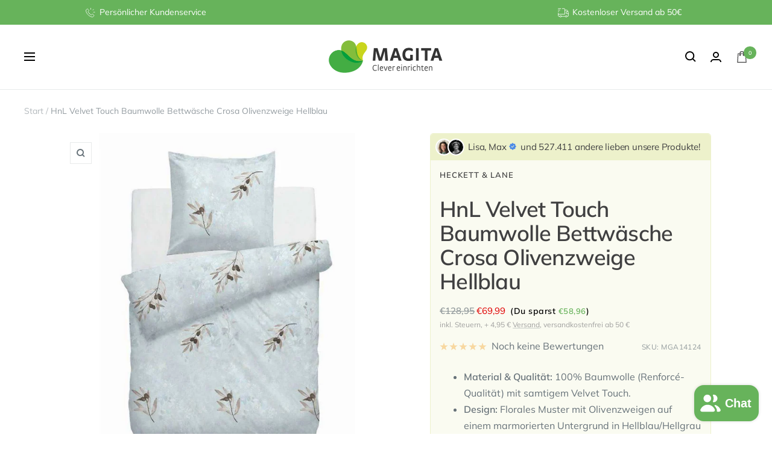

--- FILE ---
content_type: text/html; charset=utf-8
request_url: https://www.magita.de/products/hnl-velvet-touch-baumwolle-bettwaesche-olivenzweige-hellblau-hellgrau-crosa-bunt
body_size: 59584
content:
<!doctype html><html class="no-js" lang="de" dir="ltr">
  <head>
	<script src="//www.magita.de/cdn/shop/files/pandectes-rules.js?v=7328391438482548563"></script>
	
	
	
    <meta charset="utf-8">
    <meta name="viewport" content="width=device-width, initial-scale=1.0, height=device-height, minimum-scale=1.0, maximum-scale=1.0">
    <meta name="theme-color" content="#ffffff">

    <title>HnL Velvet Touch Baumwolle Bettwäsche Crosa Olivenzweige Hellblau</title><meta name="description" content="HnL Velvet Touch Baumwolle Bettwäsche Crosa: Florales Design mit samtiger Haptik Die HnL Bettwäsche &quot;Crosa&quot; überzeugt durch ihr charmantes Design aus Olivenzweigen auf einem marmorierten Untergrund. Das besondere &quot;Velvet Touch&quot; Finish verleiht der Renforcé-Baumwolle eine samtige und besonders angenehme Oberfläche. Die "><link rel="canonical" href="https://www.magita.de/products/hnl-velvet-touch-baumwolle-bettwaesche-olivenzweige-hellblau-hellgrau-crosa-bunt"><link rel="shortcut icon" href="//www.magita.de/cdn/shop/files/Magita_favicon_96x96.png?v=1665690199" type="image/png"><link rel="preconnect" href="https://cdn.shopify.com">
    <link rel="dns-prefetch" href="https://productreviews.shopifycdn.com">
    <link rel="dns-prefetch" href="https://www.google-analytics.com"><link rel="preconnect" href="https://fonts.shopifycdn.com" crossorigin><link rel="preload" as="style" href="//www.magita.de/cdn/shop/t/74/assets/theme.css?v=97684922967885894831769505643">
    <link rel="preload" as="style" href="//www.magita.de/cdn/shop/t/74/assets/ed-custom.css?v=76429505619736094371723060041">
    <link rel="preload" as="style" href="//www.magita.de/cdn/shop/t/74/assets/custom.css?v=74678916643287014851768988148">
    <link rel="preload" as="script" href="//www.magita.de/cdn/shop/t/74/assets/vendor.js?v=31715688253868339281723060041">
    <link rel="preload" as="script" href="//www.magita.de/cdn/shop/t/74/assets/theme.js?v=160498455717428258971723060041">
    <link rel="preload" as="script" href="//www.magita.de/cdn/shop/t/74/assets/ed-custom.js?v=120302044737148799051723060041">
    <link rel="preload" as="script" href="//www.magita.de/cdn/shop/t/74/assets/custom.js?v=111603181540343972631723060041"><!-- this theme was developed by the agency elbDev -->

<link rel="preload" as="fetch" href="/products/hnl-velvet-touch-baumwolle-bettwaesche-olivenzweige-hellblau-hellgrau-crosa-bunt.js" crossorigin>
      <link rel="preload" as="image" imagesizes="(max-width: 999px) calc(100vw - 48px), 640px" imagesrcset="//www.magita.de/cdn/shop/files/hnl-crosa_1280x1280_80293722-f34f-4d78-bf2b-4b44ea3e15ce_400x.jpg?v=1769525665 400w, //www.magita.de/cdn/shop/files/hnl-crosa_1280x1280_80293722-f34f-4d78-bf2b-4b44ea3e15ce_500x.jpg?v=1769525665 500w, //www.magita.de/cdn/shop/files/hnl-crosa_1280x1280_80293722-f34f-4d78-bf2b-4b44ea3e15ce_600x.jpg?v=1769525665 600w, //www.magita.de/cdn/shop/files/hnl-crosa_1280x1280_80293722-f34f-4d78-bf2b-4b44ea3e15ce_700x.jpg?v=1769525665 700w, //www.magita.de/cdn/shop/files/hnl-crosa_1280x1280_80293722-f34f-4d78-bf2b-4b44ea3e15ce_800x.jpg?v=1769525665 800w, //www.magita.de/cdn/shop/files/hnl-crosa_1280x1280_80293722-f34f-4d78-bf2b-4b44ea3e15ce_900x.jpg?v=1769525665 900w, //www.magita.de/cdn/shop/files/hnl-crosa_1280x1280_80293722-f34f-4d78-bf2b-4b44ea3e15ce_1000x.jpg?v=1769525665 1000w
"><link rel="preload" as="script" href="//www.magita.de/cdn/shop/t/74/assets/flickity.js?v=176646718982628074891723060041"><meta property="og:type" content="product">
  <meta property="og:title" content="HnL Velvet Touch Baumwolle Bettwäsche Crosa Olivenzweige Hellblau">
  <meta property="product:price:amount" content="69,99">
  <meta property="product:price:currency" content="EUR"><meta property="og:image" content="http://www.magita.de/cdn/shop/files/hnl-crosa_1280x1280_80293722-f34f-4d78-bf2b-4b44ea3e15ce.jpg?v=1769525665">
  <meta property="og:image:secure_url" content="https://www.magita.de/cdn/shop/files/hnl-crosa_1280x1280_80293722-f34f-4d78-bf2b-4b44ea3e15ce.jpg?v=1769525665">
  <meta property="og:image:width" content="1000">
  <meta property="og:image:height" content="1000"><meta property="og:description" content="HnL Velvet Touch Baumwolle Bettwäsche Crosa: Florales Design mit samtiger Haptik Die HnL Bettwäsche &quot;Crosa&quot; überzeugt durch ihr charmantes Design aus Olivenzweigen auf einem marmorierten Untergrund. Das besondere &quot;Velvet Touch&quot; Finish verleiht der Renforcé-Baumwolle eine samtige und besonders angenehme Oberfläche. Die "><meta property="og:url" content="https://www.magita.de/products/hnl-velvet-touch-baumwolle-bettwaesche-olivenzweige-hellblau-hellgrau-crosa-bunt">
<meta property="og:site_name" content="magita.de - dein Onlineshop für Bettwäsche, Bettdecken, Spannbettlaken usw."><meta name="twitter:card" content="summary"><meta name="twitter:title" content="HnL Velvet Touch Baumwolle Bettwäsche Crosa Olivenzweige Hellblau">
  <meta name="twitter:description" content="HnL Velvet Touch Baumwolle Bettwäsche Crosa: Florales Design mit samtiger Haptik
Die HnL Bettwäsche &quot;Crosa&quot; überzeugt durch ihr charmantes Design aus Olivenzweigen auf einem marmorierten Untergrund. Das besondere &quot;Velvet Touch&quot; Finish verleiht der Renforcé-Baumwolle eine samtige und besonders angenehme Oberfläche.

Die Highlights zusammengefasst:
Material &amp;amp; Funktion: Gefertigt aus 100% Baumwolle, ist die Bettwäsche anschmiegsam, hautsympathisch, temperaturausgleichend und atmungsaktiv. Sie ist bestens für etwas kühlere Tage oder als Übergangsbettwäsche geeignet und ist nach STANDARD 100 by OEKO-TEX zertifiziert.
Handhabung: Das 2-teilige Set besitzt praktische Reißverschlüsse für ein einfaches Wechseln. Die Pflege ist unkompliziert: Sie kann bei bis zu 60°C gewaschen und in den Trockner gegeben werden."><meta name="twitter:image" content="https://www.magita.de/cdn/shop/files/hnl-crosa_1280x1280_80293722-f34f-4d78-bf2b-4b44ea3e15ce_1200x1200_crop_center.jpg?v=1769525665">
  <meta name="twitter:image:alt" content="HnL Velvet Touch Baumwolle #farbe_">
    
  <script type="application/ld+json">
  {
    "@context": "https://schema.org",
    "@type": "Product",
    "productID": 6098886918317,
    "offers": [{
          "@type": "Offer",
          "name": "135x200 cm + 80x80 cm \/ Blau",
          "availability":"https://schema.org/InStock",
          "price": 69.99,
          "priceCurrency": "EUR",
          "priceValidUntil": "2026-02-12","sku": "MGA14124",
            "gtin13": "8718518034142",
          "url": "/products/hnl-velvet-touch-baumwolle-bettwaesche-olivenzweige-hellblau-hellgrau-crosa-bunt?variant=37634878800045"
        }
],"brand": {
      "@type": "Brand",
      "name": "Heckett \u0026 Lane"
    },
    "name": "HnL Velvet Touch Baumwolle Bettwäsche Crosa Olivenzweige Hellblau",
    "description": "HnL Velvet Touch Baumwolle Bettwäsche Crosa: Florales Design mit samtiger Haptik\nDie HnL Bettwäsche \"Crosa\" überzeugt durch ihr charmantes Design aus Olivenzweigen auf einem marmorierten Untergrund. Das besondere \"Velvet Touch\" Finish verleiht der Renforcé-Baumwolle eine samtige und besonders angenehme Oberfläche.\n\nDie Highlights zusammengefasst:\nMaterial \u0026amp; Funktion: Gefertigt aus 100% Baumwolle, ist die Bettwäsche anschmiegsam, hautsympathisch, temperaturausgleichend und atmungsaktiv. Sie ist bestens für etwas kühlere Tage oder als Übergangsbettwäsche geeignet und ist nach STANDARD 100 by OEKO-TEX zertifiziert.\nHandhabung: Das 2-teilige Set besitzt praktische Reißverschlüsse für ein einfaches Wechseln. Die Pflege ist unkompliziert: Sie kann bei bis zu 60°C gewaschen und in den Trockner gegeben werden.",
    "category": "Baumwoll Bettwäsche",
    "url": "/products/hnl-velvet-touch-baumwolle-bettwaesche-olivenzweige-hellblau-hellgrau-crosa-bunt",
    "sku": "MGA14124",
    "image": {
      "@type": "ImageObject",
      "url": "https://www.magita.de/cdn/shop/files/hnl-crosa_1280x1280_80293722-f34f-4d78-bf2b-4b44ea3e15ce.jpg?v=1769525665&width=1024",
      "image": "https://www.magita.de/cdn/shop/files/hnl-crosa_1280x1280_80293722-f34f-4d78-bf2b-4b44ea3e15ce.jpg?v=1769525665&width=1024",
      "name": "HnL Velvet Touch Baumwolle #farbe_",
      "width": "1024",
      "height": "1024"
    }
  }
  </script>



  <script type="application/ld+json">
  {
    "@context": "https://schema.org",
    "@type": "BreadcrumbList",
  "itemListElement": [{
      "@type": "ListItem",
      "position": 1,
      "name": "Start",
      "item": "https://www.magita.de"
    },{
          "@type": "ListItem",
          "position": 2,
          "name": "HnL Velvet Touch Baumwolle Bettwäsche Crosa Olivenzweige Hellblau",
          "item": "https://www.magita.de/products/hnl-velvet-touch-baumwolle-bettwaesche-olivenzweige-hellblau-hellgrau-crosa-bunt"
        }]
  }
  </script>


    <link rel="preload" href="//www.magita.de/cdn/fonts/muli/muli_n6.cc1d2d4222c93c9ee9f6de4489226d2e1332d85b.woff2" as="font" type="font/woff2" crossorigin><link rel="preload" href="//www.magita.de/cdn/fonts/muli/muli_n4.e949947cfff05efcc994b2e2db40359a04fa9a92.woff2" as="font" type="font/woff2" crossorigin><style>
  /* Typography (heading) */
  @font-face {
  font-family: Muli;
  font-weight: 600;
  font-style: normal;
  font-display: swap;
  src: url("//www.magita.de/cdn/fonts/muli/muli_n6.cc1d2d4222c93c9ee9f6de4489226d2e1332d85b.woff2") format("woff2"),
       url("//www.magita.de/cdn/fonts/muli/muli_n6.2bb79714f197c09d3f5905925734a3f1166d5d27.woff") format("woff");
}

@font-face {
  font-family: Muli;
  font-weight: 600;
  font-style: italic;
  font-display: swap;
  src: url("//www.magita.de/cdn/fonts/muli/muli_i6.8f2d01d188d44c7a6149f7e8d2688f96baea5098.woff2") format("woff2"),
       url("//www.magita.de/cdn/fonts/muli/muli_i6.be105ddc6534276d93778a9b02f60679ab15f9e1.woff") format("woff");
}

/* Typography (body) */
  @font-face {
  font-family: Muli;
  font-weight: 400;
  font-style: normal;
  font-display: swap;
  src: url("//www.magita.de/cdn/fonts/muli/muli_n4.e949947cfff05efcc994b2e2db40359a04fa9a92.woff2") format("woff2"),
       url("//www.magita.de/cdn/fonts/muli/muli_n4.35355e4a0c27c9bc94d9af3f9bcb586d8229277a.woff") format("woff");
}

@font-face {
  font-family: Muli;
  font-weight: 400;
  font-style: italic;
  font-display: swap;
  src: url("//www.magita.de/cdn/fonts/muli/muli_i4.c0a1ea800bab5884ab82e4eb25a6bd25121bd08c.woff2") format("woff2"),
       url("//www.magita.de/cdn/fonts/muli/muli_i4.a6c39b1b31d876de7f99b3646461aa87120de6ed.woff") format("woff");
}

@font-face {
  font-family: Muli;
  font-weight: 600;
  font-style: normal;
  font-display: swap;
  src: url("//www.magita.de/cdn/fonts/muli/muli_n6.cc1d2d4222c93c9ee9f6de4489226d2e1332d85b.woff2") format("woff2"),
       url("//www.magita.de/cdn/fonts/muli/muli_n6.2bb79714f197c09d3f5905925734a3f1166d5d27.woff") format("woff");
}

@font-face {
  font-family: Muli;
  font-weight: 600;
  font-style: italic;
  font-display: swap;
  src: url("//www.magita.de/cdn/fonts/muli/muli_i6.8f2d01d188d44c7a6149f7e8d2688f96baea5098.woff2") format("woff2"),
       url("//www.magita.de/cdn/fonts/muli/muli_i6.be105ddc6534276d93778a9b02f60679ab15f9e1.woff") format("woff");
}

:root {--heading-color: 64, 64, 65;
    --text-color: 103, 114, 121;
    --background: 255, 255, 255;
    --secondary-background: 247, 248, 253;
    --border-color: 232, 234, 235;
    --border-color-darker: 194, 199, 201;
    --success-color: 22, 131, 66;
    --success-background: 208, 230, 217;
    --error-color: 224, 0, 0;
    --error-background: 253, 237, 237;
    --primary-button-background: 103, 179, 91;
    --primary-button-text-color: 255, 255, 255;
    --secondary-button-background: 30, 45, 125;
    --secondary-button-text-color: 255, 255, 255;
    --product-star-rating: 246, 164, 41;
    --product-on-sale-accent: 224, 0, 0;
    --product-sold-out-accent: 111, 113, 155;
    --product-custom-label-background: 30, 49, 106;
    --product-custom-label-text-color: 255, 255, 255;
    --product-custom-label-2-background: 30, 49, 106;
    --product-custom-label-2-text-color: 255, 255, 255;
    --product-low-stock-text-color: 224, 0, 0;
    --product-in-stock-text-color: 22, 131, 66;
    --loading-bar-background: 103, 114, 121;

    /* We duplicate some "base" colors as root colors, which is useful to use on drawer elements or popover without. Those should not be overridden to avoid issues */
    --root-heading-color: 64, 64, 65;
    --root-text-color: 103, 114, 121;
    --root-background: 255, 255, 255;
    --root-border-color: 232, 234, 235;
    --root-primary-button-background: 103, 179, 91;
    --root-primary-button-text-color: 255, 255, 255;

    --base-font-size: 16px;
    --heading-font-family: Muli, sans-serif;
    --heading-font-weight: 600;
    --heading-font-style: normal;
    --heading-text-transform: normal;
    --text-font-family: Muli, sans-serif;
    --text-font-weight: 400;
    --text-font-style: normal;
    --text-font-bold-weight: 600;

    /* Typography (font size) */
    --heading-xxsmall-font-size: 11px;
    --heading-xsmall-font-size: 11px;
    --heading-small-font-size: 12px;
    --heading-large-font-size: 36px;
    --heading-h1-font-size: 36px;
    --heading-h2-font-size: 30px;
    --heading-h3-font-size: 26px;
    --heading-h4-font-size: 24px;
    --heading-h5-font-size: 20px;
    --heading-h6-font-size: 16px;

    /* Control the look and feel of the theme by changing radius of various elements */
    --button-border-radius: 0px;
    --block-border-radius: 0px;
    --block-border-radius-reduced: 0px;
    --color-swatch-border-radius: 0px;

    /* Button size */
    --button-height: 48px;
    --button-small-height: 40px;

    /* Form related */
    --form-input-field-height: 48px;
    --form-input-gap: 16px;
    --form-submit-margin: 24px;

    /* Product listing related variables */
    --product-list-block-spacing: 32px;

    /* Video related */
    --play-button-background: 255, 255, 255;
    --play-button-arrow: 103, 114, 121;

    /* RTL support */
    --transform-logical-flip: 1;
    --transform-origin-start: left;
    --transform-origin-end: right;

    /* Other */
    --zoom-cursor-svg-url: url(//www.magita.de/cdn/shop/t/74/assets/zoom-cursor.svg?v=126546169348425704281727860694);
    --arrow-right-svg-url: url(//www.magita.de/cdn/shop/t/74/assets/arrow-right.svg?v=111821679792458684391723060041);
    --arrow-left-svg-url: url(//www.magita.de/cdn/shop/t/74/assets/arrow-left.svg?v=69108375232446772661723060041);

    /* Some useful variables that we can reuse in our CSS. Some explanation are needed for some of them:
       - container-max-width-minus-gutters: represents the container max width without the edge gutters
       - container-outer-width: considering the screen width, represent all the space outside the container
       - container-outer-margin: same as container-outer-width but get set to 0 inside a container
       - container-inner-width: the effective space inside the container (minus gutters)
       - grid-column-width: represents the width of a single column of the grid
       - vertical-breather: this is a variable that defines the global "spacing" between sections, and inside the section
                            to create some "breath" and minimum spacing
     */
    --container-max-width: 1600px;
    --container-gutter: 24px;
    --container-max-width-minus-gutters: calc(var(--container-max-width) - (var(--container-gutter)) * 2);
    --container-outer-width: max(calc((100vw - var(--container-max-width-minus-gutters)) / 2), var(--container-gutter));
    --container-outer-margin: var(--container-outer-width);
    --container-inner-width: calc(100vw - var(--container-outer-width) * 2);

    --grid-column-count: 10;
    --grid-gap: 24px;
    --grid-column-width: calc((100vw - var(--container-outer-width) * 2 - var(--grid-gap) * (var(--grid-column-count) - 1)) / var(--grid-column-count));

    --vertical-breather: 48px;
    --vertical-breather-tight: 48px;

    /* Shopify related variables */
    --payment-terms-background-color: #ffffff;
  }

  @media screen and (min-width: 741px) {
    :root {
      --container-gutter: 40px;
      --grid-column-count: 20;
      --vertical-breather: 64px;
      --vertical-breather-tight: 64px;

      /* Typography (font size) */
      --heading-xsmall-font-size: 12px;
      --heading-small-font-size: 13px;
      --heading-large-font-size: 52px;
      --heading-h1-font-size: 48px;
      --heading-h2-font-size: 38px;
      --heading-h3-font-size: 32px;
      --heading-h4-font-size: 24px;
      --heading-h5-font-size: 20px;
      --heading-h6-font-size: 18px;

      /* Form related */
      --form-input-field-height: 52px;
      --form-submit-margin: 32px;

      /* Button size */
      --button-height: 52px;
      --button-small-height: 44px;
    }
  }

  @media screen and (min-width: 1200px) {
    :root {
      --vertical-breather: 80px;
      --vertical-breather-tight: 64px;
      --product-list-block-spacing: 48px;

      /* Typography */
      --heading-large-font-size: 64px;
      --heading-h1-font-size: 56px;
      --heading-h2-font-size: 48px;
      --heading-h3-font-size: 36px;
      --heading-h4-font-size: 30px;
      --heading-h5-font-size: 24px;
      --heading-h6-font-size: 18px;
    }
  }

  @media screen and (min-width: 1600px) {
    :root {
      --vertical-breather: 90px;
      --vertical-breather-tight: 64px;
    }
  }
</style>
    <script>
  // This allows to expose several variables to the global scope, to be used in scripts
  window.themeVariables = {
    settings: {
      direction: "ltr",
      pageType: "product",
      cartCount: 0,
      moneyFormat: "\u003cspan class=money\u003e€{{amount_with_comma_separator}}\u003c\/span\u003e",
      moneyWithCurrencyFormat: "\u003cspan class=money\u003e€{{amount_with_comma_separator}} EUR\u003c\/span\u003e",
      showVendor: true,
      discountMode: "saving",
      currencyCodeEnabled: false,
      searchMode: "product,article,collection",
      searchUnavailableProducts: "hide",
      cartType: "message",
      cartCurrency: "EUR",
      mobileZoomFactor: 2.5
    },

    routes: {
      host: "www.magita.de",
      rootUrl: "\/",
      rootUrlWithoutSlash: '',
      cartUrl: "\/cart",
      cartAddUrl: "\/cart\/add",
      cartChangeUrl: "\/cart\/change",
      searchUrl: "\/search",
      predictiveSearchUrl: "\/search\/suggest",
      productRecommendationsUrl: "\/recommendations\/products"
    },

    strings: {
      accessibilityDelete: "Löschen",
      accessibilityClose: "Schließen",
      collectionSoldOut: "Ausverkauft",
      collectionDiscount: "(Du sparst \u003cspan class='ed-save-amount'\u003e@savings@\u003c\/span\u003e)",
      productSalePrice: "Angebotspreis",
      productRegularPrice: "Regulärer Preis",
      productFormUnavailable: "Nicht verfügbar",
      productFormSoldOut: "Ausverkauft",
      productFormPreOrder: "Vorbestellen",
      productFormAddToCart: "In den Warenkorb",
      searchNoResults: "Es konnten keine Ergebnisse gefunden werden.",
      searchNewSearch: "Neue Suche",
      searchProducts: "Produkte",
      searchArticles: "Blogbeiträge",
      searchPages: "Seiten",
      searchCollections: "Kategorien",
      cartViewCart: "Warenkorb ansehen",
      cartItemAdded: "Produkt zum Warenkorb hinzugefügt!",
      cartItemAddedShort: "Zum Warenkorb hinzugefügt!",
      cartAddOrderNote: "Notiz hinzufügen",
      cartEditOrderNote: "Notiz bearbeiten",
      shippingEstimatorNoResults: "Entschuldige, wir liefern leider niche an Deine Adresse.",
      shippingEstimatorOneResult: "Es gibt eine Versandklasse für Deine Adresse:",
      shippingEstimatorMultipleResults: "Es gibt mehrere Versandklassen für Deine Adresse:",
      shippingEstimatorError: "Ein oder mehrere Fehler sind beim Abrufen der Versandklassen aufgetreten:"
    },

    libs: {
      flickity: "\/\/www.magita.de\/cdn\/shop\/t\/74\/assets\/flickity.js?v=176646718982628074891723060041",
      photoswipe: "\/\/www.magita.de\/cdn\/shop\/t\/74\/assets\/photoswipe.js?v=132268647426145925301723060041",
      qrCode: "\/\/www.magita.de\/cdn\/shopifycloud\/storefront\/assets\/themes_support\/vendor\/qrcode-3f2b403b.js"
    },

    breakpoints: {
      phone: 'screen and (max-width: 740px)',
      tablet: 'screen and (min-width: 741px) and (max-width: 999px)',
      tabletAndUp: 'screen and (min-width: 741px)',
      pocket: 'screen and (max-width: 999px)',
      lap: 'screen and (min-width: 1000px) and (max-width: 1199px)',
      lapAndUp: 'screen and (min-width: 1000px)',
      desktop: 'screen and (min-width: 1200px)',
      wide: 'screen and (min-width: 1400px)'
    }
  };

  window.addEventListener('pageshow', async () => {
    const cartContent = await (await fetch(`${window.themeVariables.routes.cartUrl}.js`, {cache: 'reload'})).json();
    document.documentElement.dispatchEvent(new CustomEvent('cart:refresh', {detail: {cart: cartContent}}));
  });

  if ('noModule' in HTMLScriptElement.prototype) {
    // Old browsers (like IE) that does not support module will be considered as if not executing JS at all
    document.documentElement.className = document.documentElement.className.replace('no-js', 'js');

    requestAnimationFrame(() => {
      const viewportHeight = (window.visualViewport ? window.visualViewport.height : document.documentElement.clientHeight);
      document.documentElement.style.setProperty('--window-height',viewportHeight + 'px');
    });
  }// We save the product ID in local storage to be eventually used for recently viewed section
    try {
      const items = JSON.parse(localStorage.getItem('theme:recently-viewed-products') || '[]');

      // We check if the current product already exists, and if it does not, we add it at the start
      if (!items.includes(6098886918317)) {
        items.unshift(6098886918317);
      }

      localStorage.setItem('theme:recently-viewed-products', JSON.stringify(items.slice(0, 20)));
    } catch (e) {
      // Safari in private mode does not allow setting item, we silently fail
    }</script>

    <link rel="stylesheet" href="//www.magita.de/cdn/shop/t/74/assets/theme.css?v=97684922967885894831769505643">
    <link rel="stylesheet" href="//www.magita.de/cdn/shop/t/74/assets/ed-custom.css?v=76429505619736094371723060041">
    <link rel="stylesheet" href="//www.magita.de/cdn/shop/t/74/assets/custom.css?v=74678916643287014851768988148">

    <script src="//www.magita.de/cdn/shop/t/74/assets/vendor.js?v=31715688253868339281723060041" defer></script>
    <script src="//www.magita.de/cdn/shop/t/74/assets/theme.js?v=160498455717428258971723060041" defer></script>
    <script src="//www.magita.de/cdn/shop/t/74/assets/ed-custom.js?v=120302044737148799051723060041" defer></script>
    <script src="//www.magita.de/cdn/shop/t/74/assets/custom.js?v=111603181540343972631723060041" defer></script><link href="https://cdnjs.cloudflare.com/ajax/libs/font-awesome/6.0.0/css/all.min.css" rel="stylesheet">

    <script>window.performance && window.performance.mark && window.performance.mark('shopify.content_for_header.start');</script><meta id="shopify-digital-wallet" name="shopify-digital-wallet" content="/5643829317/digital_wallets/dialog">
<meta name="shopify-checkout-api-token" content="4a969957fcfbcd046a25ee82dffc2a9f">
<meta id="in-context-paypal-metadata" data-shop-id="5643829317" data-venmo-supported="false" data-environment="production" data-locale="de_DE" data-paypal-v4="true" data-currency="EUR">
<link rel="alternate" type="application/json+oembed" href="https://www.magita.de/products/hnl-velvet-touch-baumwolle-bettwaesche-olivenzweige-hellblau-hellgrau-crosa-bunt.oembed">
<script async="async" src="/checkouts/internal/preloads.js?locale=de-DE"></script>
<link rel="preconnect" href="https://shop.app" crossorigin="anonymous">
<script async="async" src="https://shop.app/checkouts/internal/preloads.js?locale=de-DE&shop_id=5643829317" crossorigin="anonymous"></script>
<script id="apple-pay-shop-capabilities" type="application/json">{"shopId":5643829317,"countryCode":"DE","currencyCode":"EUR","merchantCapabilities":["supports3DS"],"merchantId":"gid:\/\/shopify\/Shop\/5643829317","merchantName":"magita.de - dein Onlineshop für Bettwäsche, Bettdecken, Spannbettlaken usw.","requiredBillingContactFields":["postalAddress","email"],"requiredShippingContactFields":["postalAddress","email"],"shippingType":"shipping","supportedNetworks":["visa","maestro","masterCard","amex"],"total":{"type":"pending","label":"magita.de - dein Onlineshop für Bettwäsche, Bettdecken, Spannbettlaken usw.","amount":"1.00"},"shopifyPaymentsEnabled":true,"supportsSubscriptions":true}</script>
<script id="shopify-features" type="application/json">{"accessToken":"4a969957fcfbcd046a25ee82dffc2a9f","betas":["rich-media-storefront-analytics"],"domain":"www.magita.de","predictiveSearch":true,"shopId":5643829317,"locale":"de"}</script>
<script>var Shopify = Shopify || {};
Shopify.shop = "magita-de.myshopify.com";
Shopify.locale = "de";
Shopify.currency = {"active":"EUR","rate":"1.0"};
Shopify.country = "DE";
Shopify.theme = {"name":"MAGITA 25 - PSY","id":170088366346,"schema_name":"Focal","schema_version":"8.11.4","theme_store_id":null,"role":"main"};
Shopify.theme.handle = "null";
Shopify.theme.style = {"id":null,"handle":null};
Shopify.cdnHost = "www.magita.de/cdn";
Shopify.routes = Shopify.routes || {};
Shopify.routes.root = "/";</script>
<script type="module">!function(o){(o.Shopify=o.Shopify||{}).modules=!0}(window);</script>
<script>!function(o){function n(){var o=[];function n(){o.push(Array.prototype.slice.apply(arguments))}return n.q=o,n}var t=o.Shopify=o.Shopify||{};t.loadFeatures=n(),t.autoloadFeatures=n()}(window);</script>
<script>
  window.ShopifyPay = window.ShopifyPay || {};
  window.ShopifyPay.apiHost = "shop.app\/pay";
  window.ShopifyPay.redirectState = null;
</script>
<script id="shop-js-analytics" type="application/json">{"pageType":"product"}</script>
<script defer="defer" async type="module" src="//www.magita.de/cdn/shopifycloud/shop-js/modules/v2/client.init-shop-cart-sync_BH0MO3MH.de.esm.js"></script>
<script defer="defer" async type="module" src="//www.magita.de/cdn/shopifycloud/shop-js/modules/v2/chunk.common_BErAfWaM.esm.js"></script>
<script defer="defer" async type="module" src="//www.magita.de/cdn/shopifycloud/shop-js/modules/v2/chunk.modal_DqzNaksh.esm.js"></script>
<script type="module">
  await import("//www.magita.de/cdn/shopifycloud/shop-js/modules/v2/client.init-shop-cart-sync_BH0MO3MH.de.esm.js");
await import("//www.magita.de/cdn/shopifycloud/shop-js/modules/v2/chunk.common_BErAfWaM.esm.js");
await import("//www.magita.de/cdn/shopifycloud/shop-js/modules/v2/chunk.modal_DqzNaksh.esm.js");

  window.Shopify.SignInWithShop?.initShopCartSync?.({"fedCMEnabled":true,"windoidEnabled":true});

</script>
<script>
  window.Shopify = window.Shopify || {};
  if (!window.Shopify.featureAssets) window.Shopify.featureAssets = {};
  window.Shopify.featureAssets['shop-js'] = {"shop-cart-sync":["modules/v2/client.shop-cart-sync__0cGp0nR.de.esm.js","modules/v2/chunk.common_BErAfWaM.esm.js","modules/v2/chunk.modal_DqzNaksh.esm.js"],"init-fed-cm":["modules/v2/client.init-fed-cm_CM6VDTst.de.esm.js","modules/v2/chunk.common_BErAfWaM.esm.js","modules/v2/chunk.modal_DqzNaksh.esm.js"],"init-shop-email-lookup-coordinator":["modules/v2/client.init-shop-email-lookup-coordinator_CBMbWck_.de.esm.js","modules/v2/chunk.common_BErAfWaM.esm.js","modules/v2/chunk.modal_DqzNaksh.esm.js"],"init-windoid":["modules/v2/client.init-windoid_BLu1c52k.de.esm.js","modules/v2/chunk.common_BErAfWaM.esm.js","modules/v2/chunk.modal_DqzNaksh.esm.js"],"shop-button":["modules/v2/client.shop-button_CA8sgLdC.de.esm.js","modules/v2/chunk.common_BErAfWaM.esm.js","modules/v2/chunk.modal_DqzNaksh.esm.js"],"shop-cash-offers":["modules/v2/client.shop-cash-offers_CtGlpQVP.de.esm.js","modules/v2/chunk.common_BErAfWaM.esm.js","modules/v2/chunk.modal_DqzNaksh.esm.js"],"shop-toast-manager":["modules/v2/client.shop-toast-manager_uf2EYvu_.de.esm.js","modules/v2/chunk.common_BErAfWaM.esm.js","modules/v2/chunk.modal_DqzNaksh.esm.js"],"init-shop-cart-sync":["modules/v2/client.init-shop-cart-sync_BH0MO3MH.de.esm.js","modules/v2/chunk.common_BErAfWaM.esm.js","modules/v2/chunk.modal_DqzNaksh.esm.js"],"init-customer-accounts-sign-up":["modules/v2/client.init-customer-accounts-sign-up_GYoAbbBa.de.esm.js","modules/v2/client.shop-login-button_BwiwRr-G.de.esm.js","modules/v2/chunk.common_BErAfWaM.esm.js","modules/v2/chunk.modal_DqzNaksh.esm.js"],"pay-button":["modules/v2/client.pay-button_Fn8OU5F0.de.esm.js","modules/v2/chunk.common_BErAfWaM.esm.js","modules/v2/chunk.modal_DqzNaksh.esm.js"],"init-customer-accounts":["modules/v2/client.init-customer-accounts_hH0NE_bx.de.esm.js","modules/v2/client.shop-login-button_BwiwRr-G.de.esm.js","modules/v2/chunk.common_BErAfWaM.esm.js","modules/v2/chunk.modal_DqzNaksh.esm.js"],"avatar":["modules/v2/client.avatar_BTnouDA3.de.esm.js"],"init-shop-for-new-customer-accounts":["modules/v2/client.init-shop-for-new-customer-accounts_iGaU0q4U.de.esm.js","modules/v2/client.shop-login-button_BwiwRr-G.de.esm.js","modules/v2/chunk.common_BErAfWaM.esm.js","modules/v2/chunk.modal_DqzNaksh.esm.js"],"shop-follow-button":["modules/v2/client.shop-follow-button_DfZt4rU7.de.esm.js","modules/v2/chunk.common_BErAfWaM.esm.js","modules/v2/chunk.modal_DqzNaksh.esm.js"],"checkout-modal":["modules/v2/client.checkout-modal_BkbVv7me.de.esm.js","modules/v2/chunk.common_BErAfWaM.esm.js","modules/v2/chunk.modal_DqzNaksh.esm.js"],"shop-login-button":["modules/v2/client.shop-login-button_BwiwRr-G.de.esm.js","modules/v2/chunk.common_BErAfWaM.esm.js","modules/v2/chunk.modal_DqzNaksh.esm.js"],"lead-capture":["modules/v2/client.lead-capture_uTCHmOe0.de.esm.js","modules/v2/chunk.common_BErAfWaM.esm.js","modules/v2/chunk.modal_DqzNaksh.esm.js"],"shop-login":["modules/v2/client.shop-login_DZ2U4X68.de.esm.js","modules/v2/chunk.common_BErAfWaM.esm.js","modules/v2/chunk.modal_DqzNaksh.esm.js"],"payment-terms":["modules/v2/client.payment-terms_ARjsA2tN.de.esm.js","modules/v2/chunk.common_BErAfWaM.esm.js","modules/v2/chunk.modal_DqzNaksh.esm.js"]};
</script>
<script>(function() {
  var isLoaded = false;
  function asyncLoad() {
    if (isLoaded) return;
    isLoaded = true;
    var urls = ["https:\/\/static.klaviyo.com\/onsite\/js\/klaviyo.js?company_id=U3jb4B\u0026shop=magita-de.myshopify.com","https:\/\/ecommplugins-scripts.trustpilot.com\/v2.1\/js\/header.min.js?settings=eyJrZXkiOiJJc3FMQnhWR3ZNblNIcEpEIn0=\u0026v=2.5\u0026shop=magita-de.myshopify.com","https:\/\/ecommplugins-scripts.trustpilot.com\/v2.1\/js\/success.min.js?settings=eyJrZXkiOiJJc3FMQnhWR3ZNblNIcEpEIiwidCI6WyJvcmRlcnMvZnVsZmlsbGVkIl0sInYiOiIifQ==\u0026shop=magita-de.myshopify.com","https:\/\/ecommplugins-trustboxsettings.trustpilot.com\/magita-de.myshopify.com.js?settings=1742898611345\u0026shop=magita-de.myshopify.com","https:\/\/dr4qe3ddw9y32.cloudfront.net\/awin-shopify-integration-code.js?aid=11401\u0026v=shopifyApp_5.1.5\u0026ts=1743001021707\u0026shop=magita-de.myshopify.com"];
    for (var i = 0; i < urls.length; i++) {
      var s = document.createElement('script');
      s.type = 'text/javascript';
      s.async = true;
      s.src = urls[i];
      var x = document.getElementsByTagName('script')[0];
      x.parentNode.insertBefore(s, x);
    }
  };
  if(window.attachEvent) {
    window.attachEvent('onload', asyncLoad);
  } else {
    window.addEventListener('load', asyncLoad, false);
  }
})();</script>
<script id="__st">var __st={"a":5643829317,"offset":3600,"reqid":"66f71635-2660-44ef-bce1-dd850c65b6bd-1770035542","pageurl":"www.magita.de\/products\/hnl-velvet-touch-baumwolle-bettwaesche-olivenzweige-hellblau-hellgrau-crosa-bunt","u":"11dbd73f819a","p":"product","rtyp":"product","rid":6098886918317};</script>
<script>window.ShopifyPaypalV4VisibilityTracking = true;</script>
<script id="form-persister">!function(){'use strict';const t='contact',e='new_comment',n=[[t,t],['blogs',e],['comments',e],[t,'customer']],o='password',r='form_key',c=['recaptcha-v3-token','g-recaptcha-response','h-captcha-response',o],s=()=>{try{return window.sessionStorage}catch{return}},i='__shopify_v',u=t=>t.elements[r],a=function(){const t=[...n].map((([t,e])=>`form[action*='/${t}']:not([data-nocaptcha='true']) input[name='form_type'][value='${e}']`)).join(',');var e;return e=t,()=>e?[...document.querySelectorAll(e)].map((t=>t.form)):[]}();function m(t){const e=u(t);a().includes(t)&&(!e||!e.value)&&function(t){try{if(!s())return;!function(t){const e=s();if(!e)return;const n=u(t);if(!n)return;const o=n.value;o&&e.removeItem(o)}(t);const e=Array.from(Array(32),(()=>Math.random().toString(36)[2])).join('');!function(t,e){u(t)||t.append(Object.assign(document.createElement('input'),{type:'hidden',name:r})),t.elements[r].value=e}(t,e),function(t,e){const n=s();if(!n)return;const r=[...t.querySelectorAll(`input[type='${o}']`)].map((({name:t})=>t)),u=[...c,...r],a={};for(const[o,c]of new FormData(t).entries())u.includes(o)||(a[o]=c);n.setItem(e,JSON.stringify({[i]:1,action:t.action,data:a}))}(t,e)}catch(e){console.error('failed to persist form',e)}}(t)}const f=t=>{if('true'===t.dataset.persistBound)return;const e=function(t,e){const n=function(t){return'function'==typeof t.submit?t.submit:HTMLFormElement.prototype.submit}(t).bind(t);return function(){let t;return()=>{t||(t=!0,(()=>{try{e(),n()}catch(t){(t=>{console.error('form submit failed',t)})(t)}})(),setTimeout((()=>t=!1),250))}}()}(t,(()=>{m(t)}));!function(t,e){if('function'==typeof t.submit&&'function'==typeof e)try{t.submit=e}catch{}}(t,e),t.addEventListener('submit',(t=>{t.preventDefault(),e()})),t.dataset.persistBound='true'};!function(){function t(t){const e=(t=>{const e=t.target;return e instanceof HTMLFormElement?e:e&&e.form})(t);e&&m(e)}document.addEventListener('submit',t),document.addEventListener('DOMContentLoaded',(()=>{const e=a();for(const t of e)f(t);var n;n=document.body,new window.MutationObserver((t=>{for(const e of t)if('childList'===e.type&&e.addedNodes.length)for(const t of e.addedNodes)1===t.nodeType&&'FORM'===t.tagName&&a().includes(t)&&f(t)})).observe(n,{childList:!0,subtree:!0,attributes:!1}),document.removeEventListener('submit',t)}))}()}();</script>
<script integrity="sha256-4kQ18oKyAcykRKYeNunJcIwy7WH5gtpwJnB7kiuLZ1E=" data-source-attribution="shopify.loadfeatures" defer="defer" src="//www.magita.de/cdn/shopifycloud/storefront/assets/storefront/load_feature-a0a9edcb.js" crossorigin="anonymous"></script>
<script crossorigin="anonymous" defer="defer" src="//www.magita.de/cdn/shopifycloud/storefront/assets/shopify_pay/storefront-65b4c6d7.js?v=20250812"></script>
<script data-source-attribution="shopify.dynamic_checkout.dynamic.init">var Shopify=Shopify||{};Shopify.PaymentButton=Shopify.PaymentButton||{isStorefrontPortableWallets:!0,init:function(){window.Shopify.PaymentButton.init=function(){};var t=document.createElement("script");t.src="https://www.magita.de/cdn/shopifycloud/portable-wallets/latest/portable-wallets.de.js",t.type="module",document.head.appendChild(t)}};
</script>
<script data-source-attribution="shopify.dynamic_checkout.buyer_consent">
  function portableWalletsHideBuyerConsent(e){var t=document.getElementById("shopify-buyer-consent"),n=document.getElementById("shopify-subscription-policy-button");t&&n&&(t.classList.add("hidden"),t.setAttribute("aria-hidden","true"),n.removeEventListener("click",e))}function portableWalletsShowBuyerConsent(e){var t=document.getElementById("shopify-buyer-consent"),n=document.getElementById("shopify-subscription-policy-button");t&&n&&(t.classList.remove("hidden"),t.removeAttribute("aria-hidden"),n.addEventListener("click",e))}window.Shopify?.PaymentButton&&(window.Shopify.PaymentButton.hideBuyerConsent=portableWalletsHideBuyerConsent,window.Shopify.PaymentButton.showBuyerConsent=portableWalletsShowBuyerConsent);
</script>
<script data-source-attribution="shopify.dynamic_checkout.cart.bootstrap">document.addEventListener("DOMContentLoaded",(function(){function t(){return document.querySelector("shopify-accelerated-checkout-cart, shopify-accelerated-checkout")}if(t())Shopify.PaymentButton.init();else{new MutationObserver((function(e,n){t()&&(Shopify.PaymentButton.init(),n.disconnect())})).observe(document.body,{childList:!0,subtree:!0})}}));
</script>
<script id='scb4127' type='text/javascript' async='' src='https://www.magita.de/cdn/shopifycloud/privacy-banner/storefront-banner.js'></script><link id="shopify-accelerated-checkout-styles" rel="stylesheet" media="screen" href="https://www.magita.de/cdn/shopifycloud/portable-wallets/latest/accelerated-checkout-backwards-compat.css" crossorigin="anonymous">
<style id="shopify-accelerated-checkout-cart">
        #shopify-buyer-consent {
  margin-top: 1em;
  display: inline-block;
  width: 100%;
}

#shopify-buyer-consent.hidden {
  display: none;
}

#shopify-subscription-policy-button {
  background: none;
  border: none;
  padding: 0;
  text-decoration: underline;
  font-size: inherit;
  cursor: pointer;
}

#shopify-subscription-policy-button::before {
  box-shadow: none;
}

      </style>

<script>window.performance && window.performance.mark && window.performance.mark('shopify.content_for_header.end');</script>
  <!-- BEGIN app block: shopify://apps/pandectes-gdpr/blocks/banner/58c0baa2-6cc1-480c-9ea6-38d6d559556a -->
  
    
      <!-- TCF is active, scripts are loaded above -->
      
        <script>
          if (!window.PandectesRulesSettings) {
            window.PandectesRulesSettings = {"store":{"id":5643829317,"adminMode":false,"headless":false,"storefrontRootDomain":"","checkoutRootDomain":"","storefrontAccessToken":""},"banner":{"revokableTrigger":false,"cookiesBlockedByDefault":"0","hybridStrict":false,"isActive":true},"geolocation":{"brOnly":false,"caOnly":false,"chOnly":false,"euOnly":false,"jpOnly":false,"thOnly":false,"zaOnly":false,"canadaOnly":false,"canadaLaw25":false,"canadaPipeda":false,"globalVisibility":true},"blocker":{"isActive":false,"googleConsentMode":{"isActive":true,"id":"GTM-MP3B24","analyticsId":"G-D17T2XPBQE","adwordsId":"AW-878939092","adStorageCategory":4,"analyticsStorageCategory":2,"functionalityStorageCategory":1,"personalizationStorageCategory":1,"securityStorageCategory":0,"customEvent":false,"redactData":true,"urlPassthrough":false,"dataLayerProperty":"dataLayer","waitForUpdate":2000,"useNativeChannel":false},"facebookPixel":{"isActive":false,"id":"","ldu":false},"microsoft":{},"clarity":{},"rakuten":{"isActive":false,"cmp":false,"ccpa":false},"gpcIsActive":false,"klaviyoIsActive":false,"defaultBlocked":0,"patterns":{"whiteList":[],"blackList":{"1":[],"2":[],"4":[],"8":[]},"iframesWhiteList":[],"iframesBlackList":{"1":[],"2":[],"4":[],"8":[]},"beaconsWhiteList":[],"beaconsBlackList":{"1":[],"2":[],"4":[],"8":[]}}}};
            const rulesScript = document.createElement('script');
            window.PandectesRulesSettings.auto = true;
            rulesScript.src = "https://cdn.shopify.com/extensions/019c0a11-cd50-7ee3-9d65-98ad30ff9c55/gdpr-248/assets/pandectes-rules.js";
            const firstChild = document.head.firstChild;
            document.head.insertBefore(rulesScript, firstChild);
          }
        </script>
      
      <script>
        
          window.PandectesSettings = {"store":{"id":5643829317,"plan":"plus","theme":"MAGITA 25 - PSY","primaryLocale":"de","adminMode":false,"headless":false,"storefrontRootDomain":"","checkoutRootDomain":"","storefrontAccessToken":"","useGeolocation":false},"tsPublished":1769079494,"declaration":{"showPurpose":false,"showProvider":false,"declIntroText":"Wir verwenden Cookies, um die Funktionalität der Website zu optimieren, die Leistung zu analysieren und Ihnen ein personalisiertes Erlebnis zu bieten. Einige Cookies sind für den ordnungsgemäßen Betrieb der Website unerlässlich. Diese Cookies können nicht deaktiviert werden. In diesem Fenster können Sie Ihre Präferenzen für Cookies verwalten.","showDateGenerated":true},"language":{"unpublished":[],"languageMode":"Single","fallbackLanguage":"de","languageDetection":"browser","languagesSupported":[]},"texts":{"managed":{"headerText":{"de":"Wir respektieren deine Privatsphäre."},"consentText":{"de":"Diese Website verwendet Cookies, um Dir das beste Erlebnis zu bieten."},"linkText":{"de":"Mehr erfahren"},"imprintText":{"de":"Impressum"},"googleLinkText":{"de":"Googles Datenschutzbestimmungen"},"allowButtonText":{"de":"Annehmen"},"denyButtonText":{"de":"Ablehnen"},"dismissButtonText":{"de":"Okay"},"leaveSiteButtonText":{"de":"Diese Seite verlassen"},"preferencesButtonText":{"de":"Einstellungen"},"cookiePolicyText":{"de":"Cookie-Richtlinie"},"preferencesPopupTitleText":{"de":"Einwilligungseinstellungen verwalten"},"preferencesPopupIntroText":{"de":"Wir verwenden Cookies, um die Funktionalität der Website zu optimieren, die Leistung zu analysieren und Ihnen ein personalisiertes Erlebnis zu bieten. Einige Cookies sind für den ordnungsgemäßen Betrieb der Website unerlässlich. Diese Cookies können nicht deaktiviert werden. In diesem Fenster können Sie Ihre Präferenzen für Cookies verwalten."},"preferencesPopupSaveButtonText":{"de":"Auswahl speichern"},"preferencesPopupCloseButtonText":{"de":"Schließen"},"preferencesPopupAcceptAllButtonText":{"de":"Alles Akzeptieren"},"preferencesPopupRejectAllButtonText":{"de":"Alles ablehnen"},"cookiesDetailsText":{"de":"Cookie-Details"},"preferencesPopupAlwaysAllowedText":{"de":"Immer erlaubt"},"accessSectionParagraphText":{"de":"Sie haben das Recht, jederzeit auf Ihre Daten zuzugreifen."},"accessSectionTitleText":{"de":"Datenübertragbarkeit"},"accessSectionAccountInfoActionText":{"de":"persönliche Daten"},"accessSectionDownloadReportActionText":{"de":"Alle Daten anfordern"},"accessSectionGDPRRequestsActionText":{"de":"Anfragen betroffener Personen"},"accessSectionOrdersRecordsActionText":{"de":"Aufträge"},"rectificationSectionParagraphText":{"de":"Sie haben das Recht, die Aktualisierung Ihrer Daten zu verlangen, wann immer Sie dies für angemessen halten."},"rectificationSectionTitleText":{"de":"Datenberichtigung"},"rectificationCommentPlaceholder":{"de":"Beschreiben Sie, was Sie aktualisieren möchten"},"rectificationCommentValidationError":{"de":"Kommentar ist erforderlich"},"rectificationSectionEditAccountActionText":{"de":"Aktualisierung anfordern"},"erasureSectionTitleText":{"de":"Recht auf Vergessenwerden"},"erasureSectionParagraphText":{"de":"Sie haben das Recht, die Löschung aller Ihrer Daten zu verlangen. Danach können Sie nicht mehr auf Ihr Konto zugreifen."},"erasureSectionRequestDeletionActionText":{"de":"Löschung personenbezogener Daten anfordern"},"consentDate":{"de":"Zustimmungsdatum"},"consentId":{"de":"Einwilligungs-ID"},"consentSectionChangeConsentActionText":{"de":"Einwilligungspräferenz ändern"},"consentSectionConsentedText":{"de":"Sie haben der Cookie-Richtlinie dieser Website zugestimmt am"},"consentSectionNoConsentText":{"de":"Sie haben der Cookie-Richtlinie dieser Website nicht zugestimmt."},"consentSectionTitleText":{"de":"Ihre Cookie-Einwilligung"},"consentStatus":{"de":"Einwilligungspräferenz"},"confirmationFailureMessage":{"de":"Ihre Anfrage wurde nicht bestätigt. Bitte versuchen Sie es erneut und wenn das Problem weiterhin besteht, wenden Sie sich an den Ladenbesitzer, um Hilfe zu erhalten"},"confirmationFailureTitle":{"de":"Ein Problem ist aufgetreten"},"confirmationSuccessMessage":{"de":"Wir werden uns in Kürze zu Ihrem Anliegen bei Ihnen melden."},"confirmationSuccessTitle":{"de":"Ihre Anfrage wurde bestätigt"},"guestsSupportEmailFailureMessage":{"de":"Ihre Anfrage wurde nicht übermittelt. Bitte versuchen Sie es erneut und wenn das Problem weiterhin besteht, wenden Sie sich an den Shop-Inhaber, um Hilfe zu erhalten."},"guestsSupportEmailFailureTitle":{"de":"Ein Problem ist aufgetreten"},"guestsSupportEmailPlaceholder":{"de":"E-Mail-Addresse"},"guestsSupportEmailSuccessMessage":{"de":"Wenn Sie als Kunde dieses Shops registriert sind, erhalten Sie in Kürze eine E-Mail mit Anweisungen zum weiteren Vorgehen."},"guestsSupportEmailSuccessTitle":{"de":"Vielen Dank für die Anfrage"},"guestsSupportEmailValidationError":{"de":"Email ist ungültig"},"guestsSupportInfoText":{"de":"Bitte loggen Sie sich mit Ihrem Kundenkonto ein, um fortzufahren."},"submitButton":{"de":"einreichen"},"submittingButton":{"de":"Senden..."},"cancelButton":{"de":"Abbrechen"},"declIntroText":{"de":"Wir verwenden Cookies, um die Funktionalität der Website zu optimieren, die Leistung zu analysieren und Ihnen ein personalisiertes Erlebnis zu bieten. Einige Cookies sind für den ordnungsgemäßen Betrieb der Website unerlässlich. Diese Cookies können nicht deaktiviert werden. In diesem Fenster können Sie Ihre Präferenzen für Cookies verwalten."},"declName":{"de":"Name"},"declPurpose":{"de":"Zweck"},"declType":{"de":"Typ"},"declRetention":{"de":"Speicherdauer"},"declProvider":{"de":"Anbieter"},"declFirstParty":{"de":"Erstanbieter"},"declThirdParty":{"de":"Drittanbieter"},"declSeconds":{"de":"Sekunden"},"declMinutes":{"de":"Minuten"},"declHours":{"de":"Std."},"declWeeks":{"de":"Woche(n)"},"declDays":{"de":"Tage"},"declMonths":{"de":"Monate"},"declYears":{"de":"Jahre"},"declSession":{"de":"Sitzung"},"declDomain":{"de":"Domain"},"declPath":{"de":"Weg"}},"categories":{"strictlyNecessaryCookiesTitleText":{"de":"Unbedingt erforderlich"},"strictlyNecessaryCookiesDescriptionText":{"de":"Diese Cookies sind unerlässlich, damit Sie sich auf der Website bewegen und ihre Funktionen nutzen können, z. B. den Zugriff auf sichere Bereiche der Website. Ohne diese Cookies kann die Website nicht richtig funktionieren."},"functionalityCookiesTitleText":{"de":"Funktionale Cookies"},"functionalityCookiesDescriptionText":{"de":"Diese Cookies ermöglichen es der Website, verbesserte Funktionalität und Personalisierung bereitzustellen. Sie können von uns oder von Drittanbietern gesetzt werden, deren Dienste wir auf unseren Seiten hinzugefügt haben. Wenn Sie diese Cookies nicht zulassen, funktionieren einige oder alle dieser Dienste möglicherweise nicht richtig."},"performanceCookiesTitleText":{"de":"Performance-Cookies"},"performanceCookiesDescriptionText":{"de":"Diese Cookies ermöglichen es uns, die Leistung unserer Website zu überwachen und zu verbessern. Sie ermöglichen es uns beispielsweise, Besuche zu zählen, Verkehrsquellen zu identifizieren und zu sehen, welche Teile der Website am beliebtesten sind."},"targetingCookiesTitleText":{"de":"Targeting-Cookies"},"targetingCookiesDescriptionText":{"de":"Diese Cookies können von unseren Werbepartnern über unsere Website gesetzt werden. Sie können von diesen Unternehmen verwendet werden, um ein Profil Ihrer Interessen zu erstellen und Ihnen relevante Werbung auf anderen Websites anzuzeigen. Sie speichern keine direkten personenbezogenen Daten, sondern basieren auf der eindeutigen Identifizierung Ihres Browsers und Ihres Internetgeräts. Wenn Sie diese Cookies nicht zulassen, erleben Sie weniger zielgerichtete Werbung."},"unclassifiedCookiesTitleText":{"de":"Unklassifizierte Cookies"},"unclassifiedCookiesDescriptionText":{"de":"Unklassifizierte Cookies sind Cookies, die wir gerade zusammen mit den Anbietern einzelner Cookies klassifizieren."}},"auto":{}},"library":{"previewMode":false,"fadeInTimeout":0,"defaultBlocked":0,"showLink":true,"showImprintLink":true,"showGoogleLink":false,"enabled":true,"cookie":{"expiryDays":365,"secure":true,"domain":""},"dismissOnScroll":false,"dismissOnWindowClick":false,"dismissOnTimeout":false,"palette":{"popup":{"background":"#EFEFEF","backgroundForCalculations":{"a":1,"b":239,"g":239,"r":239},"text":"#404040"},"button":{"background":"transparent","backgroundForCalculations":{"a":1,"b":255,"g":255,"r":255},"text":"#8EC760","textForCalculation":{"a":1,"b":96,"g":199,"r":142},"border":"#8EC760"}},"content":{"href":"https://magita-de.myshopify.com/policies/privacy-policy","imprintHref":"/policies/legal-notice","close":"&#10005;","target":"","logo":"<img class=\"cc-banner-logo\" style=\"max-height: 25px;\" src=\"https://magita-de.myshopify.com/cdn/shop/files/pandectes-banner-logo.png\" alt=\"Cookie banner\" />"},"window":"<div role=\"dialog\" aria-labelledby=\"cookieconsent:head\" aria-describedby=\"cookieconsent:desc\" id=\"pandectes-banner\" class=\"cc-window-wrapper cc-bottom-left-wrapper\"><div class=\"pd-cookie-banner-window cc-window {{classes}}\">{{children}}</div></div>","compliance":{"custom":"<div class=\"cc-compliance cc-highlight\">{{preferences}}{{allow}}</div>"},"type":"custom","layouts":{"basic":"{{logo}}{{header}}{{messagelink}}{{compliance}}{{close}}"},"position":"bottom-left","theme":"wired","revokable":false,"animateRevokable":false,"revokableReset":false,"revokableLogoUrl":"https://magita-de.myshopify.com/cdn/shop/files/pandectes-reopen-logo.png","revokablePlacement":"bottom-left","revokableMarginHorizontal":15,"revokableMarginVertical":250,"static":false,"autoAttach":true,"hasTransition":true,"blacklistPage":[""],"elements":{"close":"<button aria-label=\"Schließen\" type=\"button\" class=\"cc-close\">{{close}}</button>","dismiss":"<button type=\"button\" class=\"cc-btn cc-btn-decision cc-dismiss\">{{dismiss}}</button>","allow":"<button type=\"button\" class=\"cc-btn cc-btn-decision cc-allow\">{{allow}}</button>","deny":"<button type=\"button\" class=\"cc-btn cc-btn-decision cc-deny\">{{deny}}</button>","preferences":"<button type=\"button\" class=\"cc-btn cc-settings\" aria-controls=\"pd-cp-preferences\" onclick=\"Pandectes.fn.openPreferences()\">{{preferences}}</button>"}},"geolocation":{"brOnly":false,"caOnly":false,"chOnly":false,"euOnly":false,"jpOnly":false,"thOnly":false,"zaOnly":false,"canadaOnly":false,"canadaLaw25":false,"canadaPipeda":false,"globalVisibility":true},"dsr":{"guestsSupport":false,"accessSectionDownloadReportAuto":false},"banner":{"resetTs":1709632284,"extraCss":"        .cc-banner-logo {max-width: 24em!important;}    @media(min-width: 768px) {.cc-window.cc-floating{max-width: 24em!important;width: 24em!important;}}    .cc-message, .pd-cookie-banner-window .cc-header, .cc-logo {text-align: left}    .cc-window-wrapper{z-index: 2147483647;}    .cc-window{z-index: 2147483647;font-family: inherit;}    .pd-cookie-banner-window .cc-header{font-family: inherit;}    .pd-cp-ui{font-family: inherit; background-color: #EFEFEF;color:#404040;}    button.pd-cp-btn, a.pd-cp-btn{}    input + .pd-cp-preferences-slider{background-color: rgba(64, 64, 64, 0.3)}    .pd-cp-scrolling-section::-webkit-scrollbar{background-color: rgba(64, 64, 64, 0.3)}    input:checked + .pd-cp-preferences-slider{background-color: rgba(64, 64, 64, 1)}    .pd-cp-scrolling-section::-webkit-scrollbar-thumb {background-color: rgba(64, 64, 64, 1)}    .pd-cp-ui-close{color:#404040;}    .pd-cp-preferences-slider:before{background-color: #EFEFEF}    .pd-cp-title:before {border-color: #404040!important}    .pd-cp-preferences-slider{background-color:#404040}    .pd-cp-toggle{color:#404040!important}    @media(max-width:699px) {.pd-cp-ui-close-top svg {fill: #404040}}    .pd-cp-toggle:hover,.pd-cp-toggle:visited,.pd-cp-toggle:active{color:#404040!important}    .pd-cookie-banner-window {box-shadow: 0 0 18px rgb(0 0 0 / 20%);}  ","customJavascript":{},"showPoweredBy":false,"logoHeight":25,"revokableTrigger":false,"hybridStrict":false,"cookiesBlockedByDefault":"0","isActive":true,"implicitSavePreferences":true,"cookieIcon":true,"blockBots":false,"showCookiesDetails":true,"hasTransition":true,"blockingPage":false,"showOnlyLandingPage":false,"leaveSiteUrl":"https://www.google.com","linkRespectStoreLang":false},"cookies":{"0":[{"name":"_cmp_a","type":"http","domain":".magita.de","path":"/","provider":"Shopify","firstParty":false,"retention":"1 day(s)","session":false,"expires":1,"unit":"declDays","purpose":{"de":"Wird zum Verwalten der Datenschutzeinstellungen des Kunden verwendet."}},{"name":"_tracking_consent","type":"http","domain":".magita.de","path":"/","provider":"Shopify","firstParty":false,"retention":"1 year(s)","session":false,"expires":1,"unit":"declYears","purpose":{"de":"Tracking-Einstellungen."}},{"name":"secure_customer_sig","type":"http","domain":"www.magita.de","path":"/","provider":"Shopify","firstParty":true,"retention":"1 year(s)","session":false,"expires":1,"unit":"declYears","purpose":{"de":"Wird im Zusammenhang mit dem Kundenlogin verwendet."}},{"name":"localization","type":"http","domain":"www.magita.de","path":"/","provider":"Shopify","firstParty":true,"retention":"1 year(s)","session":false,"expires":1,"unit":"declYears","purpose":{"de":"Lokalisierung von Shopify-Shops"}},{"name":"cart_currency","type":"http","domain":"www.magita.de","path":"/","provider":"Shopify","firstParty":true,"retention":"2 ","session":false,"expires":2,"unit":"declSession","purpose":{"de":"Das Cookie ist für die sichere Checkout- und Zahlungsfunktion auf der Website erforderlich. Diese Funktion wird von shopify.com bereitgestellt."}},{"name":"keep_alive","type":"http","domain":"www.magita.de","path":"/","provider":"Shopify","firstParty":true,"retention":"30 minute(s)","session":false,"expires":30,"unit":"declMinutes","purpose":{"de":"Wird im Zusammenhang mit der Käuferlokalisierung verwendet."}},{"name":"c","type":"http","domain":".bidswitch.net","path":"/","provider":"shopify","firstParty":false,"retention":"1 year(s)","session":false,"expires":1,"unit":"declYears","purpose":{"de":"Wird im Zusammenhang mit der Kasse verwendet."}},{"name":"shopify_pay_redirect","type":"http","domain":"www.magita.de","path":"/","provider":"Shopify","firstParty":true,"retention":"1 hour(s)","session":false,"expires":1,"unit":"declHours","purpose":{"de":"Das Cookie ist für die sichere Checkout- und Zahlungsfunktion auf der Website erforderlich. Diese Funktion wird von shopify.com bereitgestellt."}},{"name":"_pandectes_gdpr","type":"http","domain":".www.magita.de","path":"/","provider":"Pandectes","firstParty":true,"retention":"1 year(s)","session":false,"expires":1,"unit":"declYears","purpose":{"de":"Wird für die Funktionalität des Cookies-Zustimmungsbanners verwendet."}},{"name":"identity-state","type":"http","domain":"shopify.com","path":"/","provider":"Shopify","firstParty":false,"retention":"1 hour(s)","session":false,"expires":1,"unit":"declHours","purpose":{"de":"Wird im Zusammenhang mit der Kundenauthentifizierung verwendet."}},{"name":"customer_account_locale","type":"http","domain":"shopify.com","path":"/5643829317","provider":"Shopify","firstParty":false,"retention":"1 year(s)","session":false,"expires":1,"unit":"declYears","purpose":{"de":"Used in connection with new customer accounts."}},{"name":"identity-state-135be5be2b9f36836e1c27699b57667c","type":"http","domain":"shopify.com","path":"/","provider":"Shopify","firstParty":false,"retention":"1 day(s)","session":false,"expires":1,"unit":"declDays","purpose":{"de":""}},{"name":"_secure_account_session_id","type":"http","domain":"shopify.com","path":"/5643829317","provider":"Shopify","firstParty":false,"retention":"1 month(s)","session":false,"expires":1,"unit":"declMonths","purpose":{"de":"Used to track a user's session for new customer accounts."}},{"name":"_identity_session","type":"http","domain":"shopify.com","path":"/","provider":"Shopify","firstParty":false,"retention":"1 year(s)","session":false,"expires":1,"unit":"declYears","purpose":{"de":""}}],"1":[{"name":"_pinterest_ct_ua","type":"http","domain":".ct.pinterest.com","path":"/","provider":"Pinterest","firstParty":false,"retention":"1 year(s)","session":false,"expires":1,"unit":"declYears","purpose":{"de":"Wird verwendet, um Aktionen seitenübergreifend zu gruppieren."}},{"name":"TestIfCookieP","type":"http","domain":".smartadserver.com","path":"/","provider":"Equativ","firstParty":false,"retention":"1 year(s)","session":false,"expires":1,"unit":"declYears","purpose":{"de":""}}],"2":[{"name":"_shopify_y","type":"http","domain":".magita.de","path":"/","provider":"Shopify","firstParty":false,"retention":"1 year(s)","session":false,"expires":1,"unit":"declYears","purpose":{"de":"Shopify-Analysen."}},{"name":"_shopify_s","type":"http","domain":".magita.de","path":"/","provider":"Shopify","firstParty":false,"retention":"30 minute(s)","session":false,"expires":30,"unit":"declMinutes","purpose":{"de":"Shopify-Analysen."}},{"name":"_orig_referrer","type":"http","domain":".magita.de","path":"/","provider":"Shopify","firstParty":false,"retention":"2 ","session":false,"expires":2,"unit":"declSession","purpose":{"de":"Verfolgt Zielseiten."}},{"name":"_landing_page","type":"http","domain":".magita.de","path":"/","provider":"Shopify","firstParty":false,"retention":"2 ","session":false,"expires":2,"unit":"declSession","purpose":{"de":"Verfolgt Zielseiten."}},{"name":"_gid","type":"http","domain":".magita.de","path":"/","provider":"Google","firstParty":false,"retention":"1 day(s)","session":false,"expires":1,"unit":"declDays","purpose":{"de":"Cookie wird von Google Analytics platziert, um Seitenaufrufe zu zählen und zu verfolgen."}},{"name":"_shopify_s","type":"http","domain":"www.magita.de","path":"/","provider":"Shopify","firstParty":true,"retention":"30 minute(s)","session":false,"expires":30,"unit":"declMinutes","purpose":{"de":"Shopify-Analysen."}},{"name":"_shopify_sa_t","type":"http","domain":"www.magita.de","path":"/","provider":"Shopify","firstParty":true,"retention":"30 minute(s)","session":false,"expires":30,"unit":"declMinutes","purpose":{"de":"Shopify-Analysen in Bezug auf Marketing und Empfehlungen."}},{"name":"_shopify_sa_p","type":"http","domain":"www.magita.de","path":"/","provider":"Shopify","firstParty":true,"retention":"30 minute(s)","session":false,"expires":30,"unit":"declMinutes","purpose":{"de":"Shopify-Analysen in Bezug auf Marketing und Empfehlungen."}},{"name":"_ga","type":"http","domain":".magita.de","path":"/","provider":"Google","firstParty":false,"retention":"1 year(s)","session":false,"expires":1,"unit":"declYears","purpose":{"de":"Cookie wird von Google Analytics mit unbekannter Funktionalität gesetzt"}},{"name":"_gat","type":"http","domain":".magita.de","path":"/","provider":"Google","firstParty":false,"retention":"1 minute(s)","session":false,"expires":1,"unit":"declMinutes","purpose":{"de":"Cookie wird von Google Analytics platziert, um Anfragen von Bots zu filtern."}},{"name":"_shopify_sa_t","type":"http","domain":".magita.de","path":"/","provider":"Shopify","firstParty":false,"retention":"30 minute(s)","session":false,"expires":30,"unit":"declMinutes","purpose":{"de":"Shopify-Analysen in Bezug auf Marketing und Empfehlungen."}},{"name":"_shopify_sa_p","type":"http","domain":".magita.de","path":"/","provider":"Shopify","firstParty":false,"retention":"30 minute(s)","session":false,"expires":30,"unit":"declMinutes","purpose":{"de":"Shopify-Analysen in Bezug auf Marketing und Empfehlungen."}},{"name":"_ga_D17T2XPBQE","type":"http","domain":".magita.de","path":"/","provider":"Google","firstParty":false,"retention":"1 year(s)","session":false,"expires":1,"unit":"declYears","purpose":{"de":""}},{"name":"_ga_NE4EQ3R6RH","type":"http","domain":".magita.de","path":"/","provider":"Google","firstParty":false,"retention":"1 year(s)","session":false,"expires":1,"unit":"declYears","purpose":{"de":""}},{"name":"_gat_gtag_UA_5006995_2","type":"http","domain":".magita.de","path":"/","provider":"Google","firstParty":false,"retention":"1 minute(s)","session":false,"expires":1,"unit":"declMinutes","purpose":{"de":""}}],"4":[{"name":"IDE","type":"http","domain":".doubleclick.net","path":"/","provider":"Google","firstParty":false,"retention":"1 year(s)","session":false,"expires":1,"unit":"declYears","purpose":{"de":"Um die Aktionen der Besucher zu messen, nachdem sie sich durch eine Anzeige geklickt haben. Verfällt nach 1 Jahr."}},{"name":"_ttp","type":"http","domain":".tiktok.com","path":"/","provider":"TikTok","firstParty":false,"retention":"1 year(s)","session":false,"expires":1,"unit":"declYears","purpose":{"de":"Um die Leistung Ihrer Werbekampagnen zu messen und zu verbessern und das Benutzererlebnis (einschließlich Anzeigen) auf TikTok zu personalisieren."}},{"name":"__kla_id","type":"http","domain":"www.magita.de","path":"/","provider":"Klaviyo","firstParty":true,"retention":"1 year(s)","session":false,"expires":1,"unit":"declYears","purpose":{"de":"Verfolgt, wenn jemand durch eine Klaviyo-E-Mail auf Ihre Website klickt"}},{"name":"po_visitor","type":"http","domain":"www.magita.de","path":"/","provider":"Pushowl","firstParty":true,"retention":"1 year(s)","session":false,"expires":1,"unit":"declYears","purpose":{"de":"Wird von Pushowl verwendet, um zugehörige Benutzeraktivitäten im Geschäft zu überwachen."}},{"name":"_gcl_au","type":"http","domain":".magita.de","path":"/","provider":"Google","firstParty":false,"retention":"3 month(s)","session":false,"expires":3,"unit":"declMonths","purpose":{"de":"Cookie wird von Google Tag Manager platziert, um Conversions zu verfolgen."}},{"name":"_tt_enable_cookie","type":"http","domain":".magita.de","path":"/","provider":"TikTok","firstParty":false,"retention":"1 year(s)","session":false,"expires":1,"unit":"declYears","purpose":{"de":"Wird zur Identifizierung eines Besuchers verwendet."}},{"name":"_ttp","type":"http","domain":".magita.de","path":"/","provider":"TikTok","firstParty":false,"retention":"1 year(s)","session":false,"expires":1,"unit":"declYears","purpose":{"de":"Um die Leistung Ihrer Werbekampagnen zu messen und zu verbessern und das Benutzererlebnis (einschließlich Anzeigen) auf TikTok zu personalisieren."}},{"name":"_pin_unauth","type":"http","domain":".magita.de","path":"/","provider":"Pinterest","firstParty":false,"retention":"1 year(s)","session":false,"expires":1,"unit":"declYears","purpose":{"de":"Wird verwendet, um Aktionen für Benutzer zu gruppieren, die von Pinterest nicht identifiziert werden können."}},{"name":"_fbp","type":"http","domain":".magita.de","path":"/","provider":"Facebook","firstParty":false,"retention":"3 month(s)","session":false,"expires":3,"unit":"declMonths","purpose":{"de":"Cookie wird von Facebook platziert, um Besuche auf Websites zu verfolgen."}},{"name":"UserID1","type":"http","domain":".adfarm1.adition.com","path":"/","provider":"Adition","firstParty":false,"retention":"3 month(s)","session":false,"expires":3,"unit":"declMonths","purpose":{"de":""}},{"name":"pid","type":"http","domain":".smartadserver.com","path":"/","provider":"Emetric","firstParty":false,"retention":"1 year(s)","session":false,"expires":1,"unit":"declYears","purpose":{"de":""}},{"name":"csync","type":"http","domain":".smartadserver.com","path":"/","provider":"Equativ","firstParty":false,"retention":"1 year(s)","session":false,"expires":1,"unit":"declYears","purpose":{"de":""}},{"name":"CMID","type":"http","domain":".casalemedia.com","path":"/","provider":"Casale Media","firstParty":false,"retention":"1 year(s)","session":false,"expires":1,"unit":"declYears","purpose":{"de":""}},{"name":"XANDR_PANID","type":"http","domain":".adnxs.com","path":"/","provider":"Xandr","firstParty":false,"retention":"3 month(s)","session":false,"expires":3,"unit":"declMonths","purpose":{"de":""}},{"name":"CMPS","type":"http","domain":".casalemedia.com","path":"/","provider":"Casale Media","firstParty":false,"retention":"3 month(s)","session":false,"expires":3,"unit":"declMonths","purpose":{"de":""}},{"name":"CMPRO","type":"http","domain":".casalemedia.com","path":"/","provider":"Casale Media","firstParty":false,"retention":"3 month(s)","session":false,"expires":3,"unit":"declMonths","purpose":{"de":""}},{"name":"uuid2","type":"http","domain":".adnxs.com","path":"/","provider":"Xandr","firstParty":false,"retention":"3 month(s)","session":false,"expires":3,"unit":"declMonths","purpose":{"de":""}},{"name":"anj","type":"http","domain":".adnxs.com","path":"/","provider":"Xandr","firstParty":false,"retention":"3 month(s)","session":false,"expires":3,"unit":"declMonths","purpose":{"de":""}},{"name":"ar_debug","type":"http","domain":".pinterest.com","path":"/","provider":"Teads","firstParty":false,"retention":"1 year(s)","session":false,"expires":1,"unit":"declYears","purpose":{"de":""}}],"8":[{"name":"C","type":"http","domain":".adform.net","path":"/","provider":"Unknown","firstParty":false,"retention":"1 month(s)","session":false,"expires":1,"unit":"declMonths","purpose":{"de":"Wird im Zusammenhang mit der Kasse verwendet."}},{"name":"9132","type":"http","domain":".ad4m.at","path":"/cookie-frame.html","provider":"Unknown","firstParty":false,"retention":"1 ","session":false,"expires":1,"unit":"declSession","purpose":{"de":""}},{"name":"5bz0yJnR5cGU9MSZjb2RlPTM0MjkmdGw9MTI5NjAw","type":"http","domain":".ad4m.at","path":"/cookie-frame.html","provider":"Unknown","firstParty":false,"retention":"1 ","session":false,"expires":1,"unit":"declSession","purpose":{"de":""}},{"name":"userId","type":"http","domain":".ad4m.at","path":"/cookie-frame.html","provider":"Unknown","firstParty":false,"retention":"1 month(s)","session":false,"expires":1,"unit":"declMonths","purpose":{"de":""}},{"name":"625","type":"http","domain":".ad4m.at","path":"/cookie-frame.html","provider":"Unknown","firstParty":false,"retention":"1 ","session":false,"expires":1,"unit":"declSession","purpose":{"de":""}},{"name":"1advs","type":"http","domain":".ad4m.at","path":"/cookie-frame.html","provider":"Unknown","firstParty":false,"retention":"1 ","session":false,"expires":1,"unit":"declSession","purpose":{"de":""}},{"name":"optiMonkClientId","type":"http","domain":"www.magita.de","path":"/","provider":"Unknown","firstParty":true,"retention":"1 year(s)","session":false,"expires":1,"unit":"declYears","purpose":{"de":""}},{"name":"85","type":"http","domain":".ad4m.at","path":"/cookie-frame.html","provider":"Unknown","firstParty":false,"retention":"1 ","session":false,"expires":1,"unit":"declSession","purpose":{"de":""}},{"name":"711","type":"http","domain":".ad4m.at","path":"/cookie-frame.html","provider":"Unknown","firstParty":false,"retention":"1 ","session":false,"expires":1,"unit":"declSession","purpose":{"de":""}},{"name":"optiMonkSession","type":"http","domain":"www.magita.de","path":"/","provider":"Unknown","firstParty":true,"retention":"Session","session":true,"expires":-54,"unit":"declYears","purpose":{"de":""}},{"name":"optiMonkClient","type":"http","domain":"www.magita.de","path":"/","provider":"Unknown","firstParty":true,"retention":"1 year(s)","session":false,"expires":1,"unit":"declYears","purpose":{"de":""}},{"name":"bsmartdata_rt","type":"http","domain":".bsmartdata.com","path":"/","provider":"Unknown","firstParty":false,"retention":"1 month(s)","session":false,"expires":1,"unit":"declMonths","purpose":{"de":""}},{"name":"optiMonkEmbedded138763","type":"http","domain":"www.magita.de","path":"/","provider":"Unknown","firstParty":true,"retention":"1 year(s)","session":false,"expires":1,"unit":"declYears","purpose":{"de":""}},{"name":"jg2kf3qb0kis_uid","type":"http","domain":".ad-srv.net","path":"/","provider":"Unknown","firstParty":false,"retention":"3 month(s)","session":false,"expires":3,"unit":"declMonths","purpose":{"de":""}},{"name":"u8x7eovwf3h6_uid","type":"http","domain":".ad-srv.net","path":"/","provider":"Unknown","firstParty":false,"retention":"3 month(s)","session":false,"expires":3,"unit":"declMonths","purpose":{"de":""}},{"name":"tuuid","type":"http","domain":".bidswitch.net","path":"/","provider":"Unknown","firstParty":false,"retention":"1 year(s)","session":false,"expires":1,"unit":"declYears","purpose":{"de":""}},{"name":"receive-cookie-deprecation","type":"http","domain":".adnxs.com","path":"/","provider":"Unknown","firstParty":false,"retention":"1 year(s)","session":false,"expires":1,"unit":"declYears","purpose":{"de":""}},{"name":"uid","type":"http","domain":".adform.net","path":"/","provider":"Unknown","firstParty":false,"retention":"1 month(s)","session":false,"expires":1,"unit":"declMonths","purpose":{"de":""}},{"name":"_rxuuid","type":"http","domain":".1rx.io","path":"/","provider":"Unknown","firstParty":false,"retention":"1 year(s)","session":false,"expires":1,"unit":"declYears","purpose":{"de":""}},{"name":"_rxuuid","type":"http","domain":".targeting.unrulymedia.com","path":"/","provider":"Unknown","firstParty":false,"retention":"1 year(s)","session":false,"expires":1,"unit":"declYears","purpose":{"de":""}},{"name":"tuuid_lu","type":"http","domain":".bidswitch.net","path":"/","provider":"Unknown","firstParty":false,"retention":"1 year(s)","session":false,"expires":1,"unit":"declYears","purpose":{"de":""}},{"name":"receive-cookie-deprecation","type":"http","domain":".adform.net","path":"/","provider":"Unknown","firstParty":false,"retention":"1 month(s)","session":false,"expires":1,"unit":"declMonths","purpose":{"de":""}},{"name":"kk_leadtag","type":"http","domain":".magita.de","path":"/","provider":"Unknown","firstParty":false,"retention":"1 year(s)","session":false,"expires":1,"unit":"declYears","purpose":{"de":""}},{"name":"lantern","type":"http","domain":".magita.de","path":"/","provider":"Unknown","firstParty":false,"retention":"1 month(s)","session":false,"expires":1,"unit":"declMonths","purpose":{"de":""}},{"name":"device_id","type":"http","domain":"shopify.com","path":"/","provider":"Unknown","firstParty":false,"retention":"1 year(s)","session":false,"expires":1,"unit":"declYears","purpose":{"de":""}},{"name":"__Host-_identity_session_same_site","type":"http","domain":"shopify.com","path":"/","provider":"Unknown","firstParty":false,"retention":"1 year(s)","session":false,"expires":1,"unit":"declYears","purpose":{"de":""}},{"name":"cf_chl_3","type":"http","domain":"shopify.com","path":"/","provider":"Unknown","firstParty":false,"retention":"1 hour(s)","session":false,"expires":1,"unit":"declHours","purpose":{"de":""}}]},"blocker":{"isActive":false,"googleConsentMode":{"id":"GTM-MP3B24","analyticsId":"G-D17T2XPBQE","adwordsId":"AW-878939092","isActive":true,"adStorageCategory":4,"analyticsStorageCategory":2,"personalizationStorageCategory":1,"functionalityStorageCategory":1,"customEvent":false,"securityStorageCategory":0,"redactData":true,"urlPassthrough":false,"dataLayerProperty":"dataLayer","waitForUpdate":2000,"useNativeChannel":false},"facebookPixel":{"id":"","isActive":false,"ldu":false},"microsoft":{},"rakuten":{"isActive":false,"cmp":false,"ccpa":false},"klaviyoIsActive":false,"gpcIsActive":false,"clarity":{},"defaultBlocked":0,"patterns":{"whiteList":[],"blackList":{"1":[],"2":[],"4":[],"8":[]},"iframesWhiteList":[],"iframesBlackList":{"1":[],"2":[],"4":[],"8":[]},"beaconsWhiteList":[],"beaconsBlackList":{"1":[],"2":[],"4":[],"8":[]}}}};
        
        window.addEventListener('DOMContentLoaded', function(){
          const script = document.createElement('script');
          
            script.src = "https://cdn.shopify.com/extensions/019c0a11-cd50-7ee3-9d65-98ad30ff9c55/gdpr-248/assets/pandectes-core.js";
          
          script.defer = true;
          document.body.appendChild(script);
        })
      </script>
    
  


<!-- END app block --><!-- BEGIN app block: shopify://apps/klaviyo-email-marketing-sms/blocks/klaviyo-onsite-embed/2632fe16-c075-4321-a88b-50b567f42507 -->












  <script async src="https://static.klaviyo.com/onsite/js/U3jb4B/klaviyo.js?company_id=U3jb4B"></script>
  <script>!function(){if(!window.klaviyo){window._klOnsite=window._klOnsite||[];try{window.klaviyo=new Proxy({},{get:function(n,i){return"push"===i?function(){var n;(n=window._klOnsite).push.apply(n,arguments)}:function(){for(var n=arguments.length,o=new Array(n),w=0;w<n;w++)o[w]=arguments[w];var t="function"==typeof o[o.length-1]?o.pop():void 0,e=new Promise((function(n){window._klOnsite.push([i].concat(o,[function(i){t&&t(i),n(i)}]))}));return e}}})}catch(n){window.klaviyo=window.klaviyo||[],window.klaviyo.push=function(){var n;(n=window._klOnsite).push.apply(n,arguments)}}}}();</script>

  
    <script id="viewed_product">
      if (item == null) {
        var _learnq = _learnq || [];

        var MetafieldReviews = null
        var MetafieldYotpoRating = null
        var MetafieldYotpoCount = null
        var MetafieldLooxRating = null
        var MetafieldLooxCount = null
        var okendoProduct = null
        var okendoProductReviewCount = null
        var okendoProductReviewAverageValue = null
        try {
          // The following fields are used for Customer Hub recently viewed in order to add reviews.
          // This information is not part of __kla_viewed. Instead, it is part of __kla_viewed_reviewed_items
          MetafieldReviews = {};
          MetafieldYotpoRating = null
          MetafieldYotpoCount = null
          MetafieldLooxRating = null
          MetafieldLooxCount = null

          okendoProduct = null
          // If the okendo metafield is not legacy, it will error, which then requires the new json formatted data
          if (okendoProduct && 'error' in okendoProduct) {
            okendoProduct = null
          }
          okendoProductReviewCount = okendoProduct ? okendoProduct.reviewCount : null
          okendoProductReviewAverageValue = okendoProduct ? okendoProduct.reviewAverageValue : null
        } catch (error) {
          console.error('Error in Klaviyo onsite reviews tracking:', error);
        }

        var item = {
          Name: "HnL Velvet Touch Baumwolle Bettwäsche Crosa Olivenzweige Hellblau",
          ProductID: 6098886918317,
          Categories: ["All","Baumwolle Bettwäsche","Bettwäsche","Ganzjahresbettwäsche"],
          ImageURL: "https://www.magita.de/cdn/shop/files/hnl-crosa_1280x1280_80293722-f34f-4d78-bf2b-4b44ea3e15ce_grande.jpg?v=1769525665",
          URL: "https://www.magita.de/products/hnl-velvet-touch-baumwolle-bettwaesche-olivenzweige-hellblau-hellgrau-crosa-bunt",
          Brand: "Heckett \u0026 Lane",
          Price: "€69,99",
          Value: "69,99",
          CompareAtPrice: "€128,95"
        };
        _learnq.push(['track', 'Viewed Product', item]);
        _learnq.push(['trackViewedItem', {
          Title: item.Name,
          ItemId: item.ProductID,
          Categories: item.Categories,
          ImageUrl: item.ImageURL,
          Url: item.URL,
          Metadata: {
            Brand: item.Brand,
            Price: item.Price,
            Value: item.Value,
            CompareAtPrice: item.CompareAtPrice
          },
          metafields:{
            reviews: MetafieldReviews,
            yotpo:{
              rating: MetafieldYotpoRating,
              count: MetafieldYotpoCount,
            },
            loox:{
              rating: MetafieldLooxRating,
              count: MetafieldLooxCount,
            },
            okendo: {
              rating: okendoProductReviewAverageValue,
              count: okendoProductReviewCount,
            }
          }
        }]);
      }
    </script>
  




  <script>
    window.klaviyoReviewsProductDesignMode = false
  </script>







<!-- END app block --><!-- BEGIN app block: shopify://apps/optimonk-popup-cro-a-b-test/blocks/app-embed/0b488be1-fc0a-4fe6-8793-f2bef383dba8 -->
<script async src="https://onsite.optimonk.com/script.js?account=138763&origin=shopify-app-embed-block"></script>




<!-- END app block --><!-- BEGIN app block: shopify://apps/judge-me-reviews/blocks/judgeme_core/61ccd3b1-a9f2-4160-9fe9-4fec8413e5d8 --><!-- Start of Judge.me Core -->






<link rel="dns-prefetch" href="https://cdnwidget.judge.me">
<link rel="dns-prefetch" href="https://cdn.judge.me">
<link rel="dns-prefetch" href="https://cdn1.judge.me">
<link rel="dns-prefetch" href="https://api.judge.me">

<script data-cfasync='false' class='jdgm-settings-script'>window.jdgmSettings={"pagination":5,"disable_web_reviews":false,"badge_no_review_text":"Keine Bewertungen","badge_n_reviews_text":"({{ n }})","badge_star_color":"#fbcd0a","hide_badge_preview_if_no_reviews":true,"badge_hide_text":false,"enforce_center_preview_badge":false,"widget_title":"Produktbewertungen","widget_open_form_text":"Bewertung schreiben","widget_close_form_text":"Bewertung abbrechen","widget_refresh_page_text":"Seite aktualisieren","widget_summary_text":"Basierend auf {{ number_of_reviews }} Bewertung/Bewertungen","widget_no_review_text":"Schreiben Sie die erste Bewertung","widget_name_field_text":"Anzeigename","widget_verified_name_field_text":"Verifizierter Name (öffentlich)","widget_name_placeholder_text":"Anzeigename","widget_required_field_error_text":"Dieses Feld ist erforderlich.","widget_email_field_text":"E-Mail-Adresse","widget_verified_email_field_text":"Verifizierte E-Mail (privat, kann nicht bearbeitet werden)","widget_email_placeholder_text":"Ihre E-Mail-Adresse","widget_email_field_error_text":"Bitte geben Sie eine gültige E-Mail-Adresse ein.","widget_rating_field_text":"Bewertung","widget_review_title_field_text":"Bewertungstitel","widget_review_title_placeholder_text":"Geben Sie Ihrer Bewertung einen Titel","widget_review_body_field_text":"Bewertungsinhalt","widget_review_body_placeholder_text":"Beginnen Sie hier zu schreiben...","widget_pictures_field_text":"Bild/Video (optional)","widget_submit_review_text":"Bewertung abschicken","widget_submit_verified_review_text":"Verifizierte Bewertung abschicken","widget_submit_success_msg_with_auto_publish":"Vielen Dank! Bitte aktualisieren Sie die Seite in wenigen Momenten, um Ihre Bewertung zu sehen. Sie können Ihre Bewertung entfernen oder bearbeiten, indem Sie sich bei \u003ca href='https://judge.me/login' target='_blank' rel='nofollow noopener'\u003eJudge.me\u003c/a\u003e anmelden","widget_submit_success_msg_no_auto_publish":"Vielen Dank! Ihre Bewertung wird veröffentlicht, sobald sie vom Shop-Administrator genehmigt wurde. Sie können Ihre Bewertung entfernen oder bearbeiten, indem Sie sich bei \u003ca href='https://judge.me/login' target='_blank' rel='nofollow noopener'\u003eJudge.me\u003c/a\u003e anmelden","widget_show_default_reviews_out_of_total_text":"Es werden {{ n_reviews_shown }} von {{ n_reviews }} Bewertungen angezeigt.","widget_show_all_link_text":"Alle anzeigen","widget_show_less_link_text":"Weniger anzeigen","widget_author_said_text":"{{ reviewer_name }} sagte:","widget_days_text":"vor {{ n }} Tag/Tagen","widget_weeks_text":"vor {{ n }} Woche/Wochen","widget_months_text":"vor {{ n }} Monat/Monaten","widget_years_text":"vor {{ n }} Jahr/Jahren","widget_yesterday_text":"Gestern","widget_today_text":"Heute","widget_replied_text":"\u003e\u003e {{ shop_name }} antwortete:","widget_read_more_text":"Mehr lesen","widget_reviewer_name_as_initial":"last_initial","widget_rating_filter_color":"#80be57","widget_rating_filter_see_all_text":"Alle Bewertungen anzeigen","widget_sorting_most_recent_text":"Neueste","widget_sorting_highest_rating_text":"Höchste Bewertung","widget_sorting_lowest_rating_text":"Niedrigste Bewertung","widget_sorting_with_pictures_text":"Nur Bilder","widget_sorting_most_helpful_text":"Hilfreichste","widget_open_question_form_text":"Eine Frage stellen","widget_reviews_subtab_text":"Bewertungen","widget_questions_subtab_text":"Fragen","widget_question_label_text":"Frage","widget_answer_label_text":"Antwort","widget_question_placeholder_text":"Schreiben Sie hier Ihre Frage","widget_submit_question_text":"Frage absenden","widget_question_submit_success_text":"Vielen Dank für Ihre Frage! Wir werden Sie benachrichtigen, sobald sie beantwortet wird.","widget_star_color":"#fbcd0a","verified_badge_text":"Verifiziert","verified_badge_bg_color":"","verified_badge_text_color":"","verified_badge_placement":"left-of-reviewer-name","widget_review_max_height":"","widget_hide_border":false,"widget_social_share":false,"widget_thumb":true,"widget_review_location_show":false,"widget_location_format":"country_iso_code","all_reviews_include_out_of_store_products":true,"all_reviews_out_of_store_text":"(außerhalb des Shops)","all_reviews_pagination":100,"all_reviews_product_name_prefix_text":"über","enable_review_pictures":true,"enable_question_anwser":true,"widget_theme":"carousel","review_date_format":"dd/mm/yyyy","default_sort_method":"highest-rating","widget_product_reviews_subtab_text":"Produktbewertungen","widget_shop_reviews_subtab_text":"Shop-Bewertungen","widget_other_products_reviews_text":"Bewertungen für andere Produkte","widget_store_reviews_subtab_text":"Shop-Bewertungen","widget_no_store_reviews_text":"Dieser Shop hat noch keine Bewertungen erhalten","widget_web_restriction_product_reviews_text":"Dieses Produkt hat noch keine Bewertungen erhalten","widget_no_items_text":"Keine Elemente gefunden","widget_show_more_text":"Mehr anzeigen","widget_write_a_store_review_text":"Shop-Bewertung schreiben","widget_other_languages_heading":"Bewertungen in anderen Sprachen","widget_translate_review_text":"Bewertung übersetzen nach {{ language }}","widget_translating_review_text":"Übersetzung läuft...","widget_show_original_translation_text":"Original anzeigen ({{ language }})","widget_translate_review_failed_text":"Bewertung konnte nicht übersetzt werden.","widget_translate_review_retry_text":"Erneut versuchen","widget_translate_review_try_again_later_text":"Versuchen Sie es später noch einmal","show_product_url_for_grouped_product":true,"widget_sorting_pictures_first_text":"Bilder zuerst","show_pictures_on_all_rev_page_mobile":false,"show_pictures_on_all_rev_page_desktop":false,"floating_tab_hide_mobile_install_preference":false,"floating_tab_button_name":"★ Bewertungen","floating_tab_title":"Lassen Sie Kunden für uns sprechen","floating_tab_button_color":"#677279","floating_tab_button_background_color":"#EDF1CB","floating_tab_url":"","floating_tab_url_enabled":false,"floating_tab_tab_style":"stars","all_reviews_text_badge_text":"Kunden bewerten uns mit {{ shop.metafields.judgeme.all_reviews_rating | round: 1 }}/5 basierend auf {{ shop.metafields.judgeme.all_reviews_count }} Bewertungen.","all_reviews_text_badge_text_branded_style":"{{ shop.metafields.judgeme.all_reviews_rating | round: 1 }} von 5 Sternen basierend auf {{ shop.metafields.judgeme.all_reviews_count }} Bewertungen","is_all_reviews_text_badge_a_link":false,"show_stars_for_all_reviews_text_badge":false,"all_reviews_text_badge_url":"","all_reviews_text_style":"branded","all_reviews_text_color_style":"custom","all_reviews_text_color":"#67B35B","all_reviews_text_show_jm_brand":false,"featured_carousel_show_header":true,"featured_carousel_title":"Das sagen unsere Kunden:","testimonials_carousel_title":"Kunden sagen uns","videos_carousel_title":"Echte Kunden-Geschichten","cards_carousel_title":"Kunden sagen uns","featured_carousel_count_text":"aus {{ n }} Bewertungen","featured_carousel_add_link_to_all_reviews_page":false,"featured_carousel_url":"","featured_carousel_show_images":true,"featured_carousel_autoslide_interval":7,"featured_carousel_arrows_on_the_sides":true,"featured_carousel_height":200,"featured_carousel_width":100,"featured_carousel_image_size":0,"featured_carousel_image_height":250,"featured_carousel_arrow_color":"#e2e3e2","verified_count_badge_style":"vintage","verified_count_badge_orientation":"horizontal","verified_count_badge_color_style":"judgeme_brand_color","verified_count_badge_color":"#108474","is_verified_count_badge_a_link":false,"verified_count_badge_url":"","verified_count_badge_show_jm_brand":true,"widget_rating_preset_default":5,"widget_first_sub_tab":"product-reviews","widget_show_histogram":true,"widget_histogram_use_custom_color":true,"widget_pagination_use_custom_color":true,"widget_star_use_custom_color":true,"widget_verified_badge_use_custom_color":false,"widget_write_review_use_custom_color":false,"picture_reminder_submit_button":"Upload Pictures","enable_review_videos":false,"mute_video_by_default":true,"widget_sorting_videos_first_text":"Videos zuerst","widget_review_pending_text":"Ausstehend","featured_carousel_items_for_large_screen":5,"social_share_options_order":"Facebook,Twitter","remove_microdata_snippet":true,"disable_json_ld":false,"enable_json_ld_products":false,"preview_badge_show_question_text":false,"preview_badge_no_question_text":"noch keine Fragen","preview_badge_n_question_text":"{{ number_of_questions }} Fragen \u0026 Antworten","qa_badge_show_icon":true,"qa_badge_position":"below","remove_judgeme_branding":true,"widget_add_search_bar":false,"widget_search_bar_placeholder":"Suchen","widget_sorting_verified_only_text":"Nur verifizierte","featured_carousel_theme":"gallery","featured_carousel_show_rating":true,"featured_carousel_show_title":true,"featured_carousel_show_body":true,"featured_carousel_show_date":true,"featured_carousel_show_reviewer":false,"featured_carousel_show_product":false,"featured_carousel_header_background_color":"#108474","featured_carousel_header_text_color":"#ffffff","featured_carousel_name_product_separator":"reviewed","featured_carousel_full_star_background":"#108474","featured_carousel_empty_star_background":"#dadada","featured_carousel_vertical_theme_background":"#f9fafb","featured_carousel_verified_badge_enable":false,"featured_carousel_verified_badge_color":"#108474","featured_carousel_border_style":"round","featured_carousel_review_line_length_limit":3,"featured_carousel_more_reviews_button_text":"Mehr Bewertungen lesen","featured_carousel_view_product_button_text":"Produkt ansehen","all_reviews_page_load_reviews_on":"scroll","all_reviews_page_load_more_text":"Mehr Bewertungen laden","disable_fb_tab_reviews":false,"enable_ajax_cdn_cache":false,"widget_public_name_text":"wird öffentlich angezeigt wie","default_reviewer_name":"John Smith","default_reviewer_name_has_non_latin":true,"widget_reviewer_anonymous":"Anonym","medals_widget_title":"Judge.me Bewertungsmedaillen","medals_widget_background_color":"#f9fafb","medals_widget_position":"footer_all_pages","medals_widget_border_color":"#f9fafb","medals_widget_verified_text_position":"left","medals_widget_use_monochromatic_version":false,"medals_widget_elements_color":"#108474","show_reviewer_avatar":true,"widget_invalid_yt_video_url_error_text":"Keine YouTube-Video-URL","widget_max_length_field_error_text":"Bitte geben Sie nicht mehr als {0} Zeichen ein.","widget_show_country_flag":true,"widget_show_collected_via_shop_app":true,"widget_verified_by_shop_badge_style":"light","widget_verified_by_shop_text":"Verifiziert vom Shop","widget_show_photo_gallery":true,"widget_load_with_code_splitting":true,"widget_ugc_install_preference":false,"widget_ugc_title":"Von uns hergestellt, von Ihnen geteilt","widget_ugc_subtitle":"Markieren Sie uns, um Ihr Bild auf unserer Seite zu sehen","widget_ugc_arrows_color":"#ffffff","widget_ugc_primary_button_text":"Jetzt kaufen","widget_ugc_primary_button_background_color":"#108474","widget_ugc_primary_button_text_color":"#ffffff","widget_ugc_primary_button_border_width":"0","widget_ugc_primary_button_border_style":"none","widget_ugc_primary_button_border_color":"#108474","widget_ugc_primary_button_border_radius":"25","widget_ugc_secondary_button_text":"Mehr laden","widget_ugc_secondary_button_background_color":"#ffffff","widget_ugc_secondary_button_text_color":"#108474","widget_ugc_secondary_button_border_width":"2","widget_ugc_secondary_button_border_style":"solid","widget_ugc_secondary_button_border_color":"#108474","widget_ugc_secondary_button_border_radius":"25","widget_ugc_reviews_button_text":"Bewertungen ansehen","widget_ugc_reviews_button_background_color":"#ffffff","widget_ugc_reviews_button_text_color":"#108474","widget_ugc_reviews_button_border_width":"2","widget_ugc_reviews_button_border_style":"solid","widget_ugc_reviews_button_border_color":"#108474","widget_ugc_reviews_button_border_radius":"25","widget_ugc_reviews_button_link_to":"judgeme-reviews-page","widget_ugc_show_post_date":true,"widget_ugc_max_width":"800","widget_rating_metafield_value_type":true,"widget_primary_color":"#104D05","widget_enable_secondary_color":true,"widget_secondary_color":"#FED978","widget_summary_average_rating_text":"{{ average_rating }} von 5","widget_media_grid_title":"Kundenfotos \u0026 -videos","widget_media_grid_see_more_text":"Mehr sehen","widget_round_style":true,"widget_show_product_medals":false,"widget_verified_by_judgeme_text":"Verifiziert von Judge.me","widget_show_store_medals":true,"widget_verified_by_judgeme_text_in_store_medals":"Verifiziert von Judge.me","widget_media_field_exceed_quantity_message":"Entschuldigung, wir können nur {{ max_media }} für eine Bewertung akzeptieren.","widget_media_field_exceed_limit_message":"{{ file_name }} ist zu groß, bitte wählen Sie ein {{ media_type }} kleiner als {{ size_limit }}MB.","widget_review_submitted_text":"Bewertung abgesendet!","widget_question_submitted_text":"Frage abgesendet!","widget_close_form_text_question":"Abbrechen","widget_write_your_answer_here_text":"Schreiben Sie hier Ihre Antwort","widget_enabled_branded_link":false,"widget_show_collected_by_judgeme":false,"widget_reviewer_name_color":"","widget_write_review_text_color":"","widget_write_review_bg_color":"","widget_collected_by_judgeme_text":"gesammelt von Judge.me","widget_pagination_type":"standard","widget_load_more_text":"Mehr laden","widget_load_more_color":"#626262","widget_full_review_text":"Vollständige Bewertung","widget_read_more_reviews_text":"Mehr Bewertungen lesen","widget_read_questions_text":"Fragen lesen","widget_questions_and_answers_text":"Fragen \u0026 Antworten","widget_verified_by_text":"Verifiziert von","widget_verified_text":"Verifiziert","widget_number_of_reviews_text":"{{ number_of_reviews }} Bewertungen","widget_back_button_text":"Zurück","widget_next_button_text":"Weiter","widget_custom_forms_filter_button":"Filter","custom_forms_style":"vertical","widget_show_review_information":true,"how_reviews_are_collected":"Wie werden Bewertungen gesammelt?","widget_show_review_keywords":false,"widget_gdpr_statement":"Wie wir Ihre Daten verwenden: Wir kontaktieren Sie nur bezüglich der von Ihnen abgegebenen Bewertung und nur, wenn nötig. Durch das Absenden Ihrer Bewertung stimmen Sie den \u003ca href='https://judge.me/terms' target='_blank' rel='nofollow noopener'\u003eNutzungsbedingungen\u003c/a\u003e, der \u003ca href='https://judge.me/privacy' target='_blank' rel='nofollow noopener'\u003eDatenschutzrichtlinie\u003c/a\u003e und den \u003ca href='https://judge.me/content-policy' target='_blank' rel='nofollow noopener'\u003eInhaltsrichtlinien\u003c/a\u003e von Judge.me zu.","widget_multilingual_sorting_enabled":false,"widget_translate_review_content_enabled":false,"widget_translate_review_content_method":"manual","popup_widget_review_selection":"automatically_with_pictures","popup_widget_round_border_style":true,"popup_widget_show_title":true,"popup_widget_show_body":true,"popup_widget_show_reviewer":false,"popup_widget_show_product":true,"popup_widget_show_pictures":true,"popup_widget_use_review_picture":true,"popup_widget_show_on_home_page":true,"popup_widget_show_on_product_page":true,"popup_widget_show_on_collection_page":true,"popup_widget_show_on_cart_page":true,"popup_widget_position":"bottom_left","popup_widget_first_review_delay":5,"popup_widget_duration":5,"popup_widget_interval":5,"popup_widget_review_count":5,"popup_widget_hide_on_mobile":true,"review_snippet_widget_round_border_style":true,"review_snippet_widget_card_color":"#FFFFFF","review_snippet_widget_slider_arrows_background_color":"#FFFFFF","review_snippet_widget_slider_arrows_color":"#000000","review_snippet_widget_star_color":"#108474","show_product_variant":false,"all_reviews_product_variant_label_text":"Variante: ","widget_show_verified_branding":false,"widget_ai_summary_title":"Kunden sagen","widget_ai_summary_disclaimer":"KI-gestützte Bewertungszusammenfassung basierend auf aktuellen Kundenbewertungen","widget_show_ai_summary":false,"widget_show_ai_summary_bg":false,"widget_show_review_title_input":true,"redirect_reviewers_invited_via_email":"review_widget","request_store_review_after_product_review":false,"request_review_other_products_in_order":false,"review_form_color_scheme":"default","review_form_corner_style":"square","review_form_star_color":{},"review_form_text_color":"#333333","review_form_background_color":"#ffffff","review_form_field_background_color":"#fafafa","review_form_button_color":{},"review_form_button_text_color":"#ffffff","review_form_modal_overlay_color":"#000000","review_content_screen_title_text":"Wie würden Sie dieses Produkt bewerten?","review_content_introduction_text":"Wir würden uns freuen, wenn Sie etwas über Ihre Erfahrung teilen würden.","store_review_form_title_text":"Wie würden Sie diesen Shop bewerten?","store_review_form_introduction_text":"Wir würden uns freuen, wenn Sie etwas über Ihre Erfahrung teilen würden.","show_review_guidance_text":true,"one_star_review_guidance_text":"Schlecht","five_star_review_guidance_text":"Großartig","customer_information_screen_title_text":"Über Sie","customer_information_introduction_text":"Bitte teilen Sie uns mehr über sich mit.","custom_questions_screen_title_text":"Ihre Erfahrung im Detail","custom_questions_introduction_text":"Hier sind einige Fragen, die uns helfen, mehr über Ihre Erfahrung zu verstehen.","review_submitted_screen_title_text":"Vielen Dank für Ihre Bewertung!","review_submitted_screen_thank_you_text":"Wir verarbeiten sie und sie wird bald im Shop erscheinen.","review_submitted_screen_email_verification_text":"Bitte bestätigen Sie Ihre E-Mail-Adresse, indem Sie auf den Link klicken, den wir Ihnen gerade gesendet haben. Dies hilft uns, die Bewertungen authentisch zu halten.","review_submitted_request_store_review_text":"Möchten Sie Ihre Erfahrung beim Einkaufen bei uns teilen?","review_submitted_review_other_products_text":"Möchten Sie diese Produkte bewerten?","store_review_screen_title_text":"Möchten Sie Ihre Erfahrung mit uns teilen?","store_review_introduction_text":"Wir würden uns freuen, wenn Sie etwas über Ihre Erfahrung teilen würden.","reviewer_media_screen_title_picture_text":"Bild teilen","reviewer_media_introduction_picture_text":"Laden Sie ein Foto hoch, um Ihre Bewertung zu unterstützen.","reviewer_media_screen_title_video_text":"Video teilen","reviewer_media_introduction_video_text":"Laden Sie ein Video hoch, um Ihre Bewertung zu unterstützen.","reviewer_media_screen_title_picture_or_video_text":"Bild oder Video teilen","reviewer_media_introduction_picture_or_video_text":"Laden Sie ein Foto oder Video hoch, um Ihre Bewertung zu unterstützen.","reviewer_media_youtube_url_text":"Fügen Sie hier Ihre Youtube-URL ein","advanced_settings_next_step_button_text":"Weiter","advanced_settings_close_review_button_text":"Schließen","modal_write_review_flow":false,"write_review_flow_required_text":"Erforderlich","write_review_flow_privacy_message_text":"Wir respektieren Ihre Privatsphäre.","write_review_flow_anonymous_text":"Bewertung als anonym","write_review_flow_visibility_text":"Dies wird nicht für andere Kunden sichtbar sein.","write_review_flow_multiple_selection_help_text":"Wählen Sie so viele aus, wie Sie möchten","write_review_flow_single_selection_help_text":"Wählen Sie eine Option","write_review_flow_required_field_error_text":"Dieses Feld ist erforderlich","write_review_flow_invalid_email_error_text":"Bitte geben Sie eine gültige E-Mail-Adresse ein","write_review_flow_max_length_error_text":"Max. {{ max_length }} Zeichen.","write_review_flow_media_upload_text":"\u003cb\u003eZum Hochladen klicken\u003c/b\u003e oder ziehen und ablegen","write_review_flow_gdpr_statement":"Wir kontaktieren Sie nur bei Bedarf bezüglich Ihrer Bewertung. Mit dem Absenden Ihrer Bewertung stimmen Sie unseren \u003ca href='https://judge.me/terms' target='_blank' rel='nofollow noopener'\u003eGeschäftsbedingungen\u003c/a\u003e und unserer \u003ca href='https://judge.me/privacy' target='_blank' rel='nofollow noopener'\u003eDatenschutzrichtlinie\u003c/a\u003e zu.","rating_only_reviews_enabled":false,"show_negative_reviews_help_screen":false,"new_review_flow_help_screen_rating_threshold":3,"negative_review_resolution_screen_title_text":"Erzählen Sie uns mehr","negative_review_resolution_text":"Ihre Erfahrung ist uns wichtig. Falls es Probleme mit Ihrem Kauf gab, sind wir hier, um zu helfen. Zögern Sie nicht, uns zu kontaktieren, wir würden gerne die Gelegenheit haben, die Dinge zu korrigieren.","negative_review_resolution_button_text":"Kontaktieren Sie uns","negative_review_resolution_proceed_with_review_text":"Hinterlassen Sie eine Bewertung","negative_review_resolution_subject":"Problem mit dem Kauf von {{ shop_name }}.{{ order_name }}","preview_badge_collection_page_install_status":true,"widget_review_custom_css":"","preview_badge_custom_css":"","preview_badge_stars_count":"5-stars","featured_carousel_custom_css":"","floating_tab_custom_css":"","all_reviews_widget_custom_css":"","medals_widget_custom_css":"","verified_badge_custom_css":"","all_reviews_text_custom_css":"","transparency_badges_collected_via_store_invite":false,"transparency_badges_from_another_provider":false,"transparency_badges_collected_from_store_visitor":false,"transparency_badges_collected_by_verified_review_provider":false,"transparency_badges_earned_reward":false,"transparency_badges_collected_via_store_invite_text":"Bewertung gesammelt durch eine Einladung zum Shop","transparency_badges_from_another_provider_text":"Bewertung gesammelt von einem anderen Anbieter","transparency_badges_collected_from_store_visitor_text":"Bewertung gesammelt von einem Shop-Besucher","transparency_badges_written_in_google_text":"Bewertung in Google geschrieben","transparency_badges_written_in_etsy_text":"Bewertung in Etsy geschrieben","transparency_badges_written_in_shop_app_text":"Bewertung in Shop App geschrieben","transparency_badges_earned_reward_text":"Bewertung erhielt eine Belohnung für zukünftige Bestellungen","product_review_widget_per_page":10,"widget_store_review_label_text":"Shop-Bewertung","checkout_comment_extension_title_on_product_page":"Customer Comments","checkout_comment_extension_num_latest_comment_show":5,"checkout_comment_extension_format":"name_and_timestamp","checkout_comment_customer_name":"last_initial","checkout_comment_comment_notification":true,"preview_badge_collection_page_install_preference":true,"preview_badge_home_page_install_preference":false,"preview_badge_product_page_install_preference":true,"review_widget_install_preference":"","review_carousel_install_preference":true,"floating_reviews_tab_install_preference":"none","verified_reviews_count_badge_install_preference":false,"all_reviews_text_install_preference":false,"review_widget_best_location":true,"judgeme_medals_install_preference":false,"review_widget_revamp_enabled":false,"review_widget_qna_enabled":false,"review_widget_header_theme":"minimal","review_widget_widget_title_enabled":true,"review_widget_header_text_size":"medium","review_widget_header_text_weight":"regular","review_widget_average_rating_style":"compact","review_widget_bar_chart_enabled":true,"review_widget_bar_chart_type":"numbers","review_widget_bar_chart_style":"standard","review_widget_expanded_media_gallery_enabled":false,"review_widget_reviews_section_theme":"standard","review_widget_image_style":"thumbnails","review_widget_review_image_ratio":"square","review_widget_stars_size":"medium","review_widget_verified_badge":"standard_text","review_widget_review_title_text_size":"medium","review_widget_review_text_size":"medium","review_widget_review_text_length":"medium","review_widget_number_of_columns_desktop":3,"review_widget_carousel_transition_speed":5,"review_widget_custom_questions_answers_display":"always","review_widget_button_text_color":"#FFFFFF","review_widget_text_color":"#000000","review_widget_lighter_text_color":"#7B7B7B","review_widget_corner_styling":"soft","review_widget_review_word_singular":"Bewertung","review_widget_review_word_plural":"Bewertungen","review_widget_voting_label":"Hilfreich?","review_widget_shop_reply_label":"Antwort von {{ shop_name }}:","review_widget_filters_title":"Filter","qna_widget_question_word_singular":"Frage","qna_widget_question_word_plural":"Fragen","qna_widget_answer_reply_label":"Antwort von {{ answerer_name }}:","qna_content_screen_title_text":"Frage dieses Produkts stellen","qna_widget_question_required_field_error_text":"Bitte geben Sie Ihre Frage ein.","qna_widget_flow_gdpr_statement":"Wir kontaktieren Sie nur bei Bedarf bezüglich Ihrer Frage. Mit dem Absenden Ihrer Frage stimmen Sie unseren \u003ca href='https://judge.me/terms' target='_blank' rel='nofollow noopener'\u003eGeschäftsbedingungen\u003c/a\u003e und unserer \u003ca href='https://judge.me/privacy' target='_blank' rel='nofollow noopener'\u003eDatenschutzrichtlinie\u003c/a\u003e zu.","qna_widget_question_submitted_text":"Danke für Ihre Frage!","qna_widget_close_form_text_question":"Schließen","qna_widget_question_submit_success_text":"Wir werden Ihnen per E-Mail informieren, wenn wir Ihre Frage beantworten.","all_reviews_widget_v2025_enabled":false,"all_reviews_widget_v2025_header_theme":"default","all_reviews_widget_v2025_widget_title_enabled":true,"all_reviews_widget_v2025_header_text_size":"medium","all_reviews_widget_v2025_header_text_weight":"regular","all_reviews_widget_v2025_average_rating_style":"compact","all_reviews_widget_v2025_bar_chart_enabled":true,"all_reviews_widget_v2025_bar_chart_type":"numbers","all_reviews_widget_v2025_bar_chart_style":"standard","all_reviews_widget_v2025_expanded_media_gallery_enabled":false,"all_reviews_widget_v2025_show_store_medals":true,"all_reviews_widget_v2025_show_photo_gallery":true,"all_reviews_widget_v2025_show_review_keywords":false,"all_reviews_widget_v2025_show_ai_summary":false,"all_reviews_widget_v2025_show_ai_summary_bg":false,"all_reviews_widget_v2025_add_search_bar":false,"all_reviews_widget_v2025_default_sort_method":"most-recent","all_reviews_widget_v2025_reviews_per_page":10,"all_reviews_widget_v2025_reviews_section_theme":"default","all_reviews_widget_v2025_image_style":"thumbnails","all_reviews_widget_v2025_review_image_ratio":"square","all_reviews_widget_v2025_stars_size":"medium","all_reviews_widget_v2025_verified_badge":"bold_badge","all_reviews_widget_v2025_review_title_text_size":"medium","all_reviews_widget_v2025_review_text_size":"medium","all_reviews_widget_v2025_review_text_length":"medium","all_reviews_widget_v2025_number_of_columns_desktop":3,"all_reviews_widget_v2025_carousel_transition_speed":5,"all_reviews_widget_v2025_custom_questions_answers_display":"always","all_reviews_widget_v2025_show_product_variant":false,"all_reviews_widget_v2025_show_reviewer_avatar":true,"all_reviews_widget_v2025_reviewer_name_as_initial":"","all_reviews_widget_v2025_review_location_show":false,"all_reviews_widget_v2025_location_format":"","all_reviews_widget_v2025_show_country_flag":false,"all_reviews_widget_v2025_verified_by_shop_badge_style":"light","all_reviews_widget_v2025_social_share":false,"all_reviews_widget_v2025_social_share_options_order":"Facebook,Twitter,LinkedIn,Pinterest","all_reviews_widget_v2025_pagination_type":"standard","all_reviews_widget_v2025_button_text_color":"#FFFFFF","all_reviews_widget_v2025_text_color":"#000000","all_reviews_widget_v2025_lighter_text_color":"#7B7B7B","all_reviews_widget_v2025_corner_styling":"soft","all_reviews_widget_v2025_title":"Kundenbewertungen","all_reviews_widget_v2025_ai_summary_title":"Kunden sagen über diesen Shop","all_reviews_widget_v2025_no_review_text":"Schreiben Sie die erste Bewertung","platform":"shopify","branding_url":"https://app.judge.me/reviews/stores/www.magita.de","branding_text":"Unterstützt von Judge.me","locale":"en","reply_name":"magita.de - dein Onlineshop für Bettwäsche, Bettdecken, Spannbettlaken usw.","widget_version":"3.0","footer":true,"autopublish":true,"review_dates":true,"enable_custom_form":false,"shop_use_review_site":true,"shop_locale":"de","enable_multi_locales_translations":true,"show_review_title_input":true,"review_verification_email_status":"never","can_be_branded":true,"reply_name_text":"magita.de - dein Onlineshop für Bettwäsche, Bettdecken, Spannbettlaken usw."};</script> <style class='jdgm-settings-style'>﻿.jdgm-xx{left:0}:root{--jdgm-primary-color: #104D05;--jdgm-secondary-color: #FED978;--jdgm-star-color: #fbcd0a;--jdgm-write-review-text-color: white;--jdgm-write-review-bg-color: #104D05;--jdgm-paginate-color: #626262;--jdgm-border-radius: 10;--jdgm-reviewer-name-color: #104D05}.jdgm-histogram__bar-content{background-color:#80be57}.jdgm-rev[data-verified-buyer=true] .jdgm-rev__icon.jdgm-rev__icon:after,.jdgm-rev__buyer-badge.jdgm-rev__buyer-badge{color:white;background-color:#104D05}.jdgm-review-widget--small .jdgm-gallery.jdgm-gallery .jdgm-gallery__thumbnail-link:nth-child(8) .jdgm-gallery__thumbnail-wrapper.jdgm-gallery__thumbnail-wrapper:before{content:"Mehr sehen"}@media only screen and (min-width: 768px){.jdgm-gallery.jdgm-gallery .jdgm-gallery__thumbnail-link:nth-child(8) .jdgm-gallery__thumbnail-wrapper.jdgm-gallery__thumbnail-wrapper:before{content:"Mehr sehen"}}.jdgm-rev__thumb-btn{color:#104D05}.jdgm-rev__thumb-btn:hover{opacity:0.8}.jdgm-rev__thumb-btn:not([disabled]):hover,.jdgm-rev__thumb-btn:hover,.jdgm-rev__thumb-btn:active,.jdgm-rev__thumb-btn:visited{color:#104D05}.jdgm-preview-badge .jdgm-star.jdgm-star{color:#fbcd0a}.jdgm-prev-badge[data-average-rating='0.00']{display:none !important}.jdgm-author-fullname{display:none !important}.jdgm-author-all-initials{display:none !important}.jdgm-rev-widg__title{visibility:hidden}.jdgm-rev-widg__summary-text{visibility:hidden}.jdgm-prev-badge__text{visibility:hidden}.jdgm-rev__prod-link-prefix:before{content:'über'}.jdgm-rev__variant-label:before{content:'Variante: '}.jdgm-rev__out-of-store-text:before{content:'(außerhalb des Shops)'}@media only screen and (min-width: 768px){.jdgm-rev__pics .jdgm-rev_all-rev-page-picture-separator,.jdgm-rev__pics .jdgm-rev__product-picture{display:none}}@media only screen and (max-width: 768px){.jdgm-rev__pics .jdgm-rev_all-rev-page-picture-separator,.jdgm-rev__pics .jdgm-rev__product-picture{display:none}}.jdgm-preview-badge[data-template="index"]{display:none !important}.jdgm-verified-count-badget[data-from-snippet="true"]{display:none !important}.jdgm-all-reviews-text[data-from-snippet="true"]{display:none !important}.jdgm-medals-section[data-from-snippet="true"]{display:none !important}.jdgm-ugc-media-wrapper[data-from-snippet="true"]{display:none !important}.jdgm-revs-tab-btn,.jdgm-revs-tab-btn:not([disabled]):hover,.jdgm-revs-tab-btn:focus{background-color:#EDF1CB}.jdgm-revs-tab-btn,.jdgm-revs-tab-btn:not([disabled]):hover{color:#677279}.jdgm-rev__transparency-badge[data-badge-type="review_collected_via_store_invitation"]{display:none !important}.jdgm-rev__transparency-badge[data-badge-type="review_collected_from_another_provider"]{display:none !important}.jdgm-rev__transparency-badge[data-badge-type="review_collected_from_store_visitor"]{display:none !important}.jdgm-rev__transparency-badge[data-badge-type="review_written_in_etsy"]{display:none !important}.jdgm-rev__transparency-badge[data-badge-type="review_written_in_google_business"]{display:none !important}.jdgm-rev__transparency-badge[data-badge-type="review_written_in_shop_app"]{display:none !important}.jdgm-rev__transparency-badge[data-badge-type="review_earned_for_future_purchase"]{display:none !important}.jdgm-review-snippet-widget .jdgm-rev-snippet-widget__cards-container .jdgm-rev-snippet-card{border-radius:8px;background:#fff}.jdgm-review-snippet-widget .jdgm-rev-snippet-widget__cards-container .jdgm-rev-snippet-card__rev-rating .jdgm-star{color:#108474}.jdgm-review-snippet-widget .jdgm-rev-snippet-widget__prev-btn,.jdgm-review-snippet-widget .jdgm-rev-snippet-widget__next-btn{border-radius:50%;background:#fff}.jdgm-review-snippet-widget .jdgm-rev-snippet-widget__prev-btn>svg,.jdgm-review-snippet-widget .jdgm-rev-snippet-widget__next-btn>svg{fill:#000}.jdgm-full-rev-modal.rev-snippet-widget .jm-mfp-container .jm-mfp-content,.jdgm-full-rev-modal.rev-snippet-widget .jm-mfp-container .jdgm-full-rev__icon,.jdgm-full-rev-modal.rev-snippet-widget .jm-mfp-container .jdgm-full-rev__pic-img,.jdgm-full-rev-modal.rev-snippet-widget .jm-mfp-container .jdgm-full-rev__reply{border-radius:8px}.jdgm-full-rev-modal.rev-snippet-widget .jm-mfp-container .jdgm-full-rev[data-verified-buyer="true"] .jdgm-full-rev__icon::after{border-radius:8px}.jdgm-full-rev-modal.rev-snippet-widget .jm-mfp-container .jdgm-full-rev .jdgm-rev__buyer-badge{border-radius:calc( 8px / 2 )}.jdgm-full-rev-modal.rev-snippet-widget .jm-mfp-container .jdgm-full-rev .jdgm-full-rev__replier::before{content:'magita.de - dein Onlineshop für Bettwäsche, Bettdecken, Spannbettlaken usw.'}.jdgm-full-rev-modal.rev-snippet-widget .jm-mfp-container .jdgm-full-rev .jdgm-full-rev__product-button{border-radius:calc( 8px * 6 )}
</style> <style class='jdgm-settings-style'></style> <script data-cfasync="false" type="text/javascript" async src="https://cdnwidget.judge.me/widget_v3/theme/carousel.js" id="judgeme_widget_carousel_js"></script>
<link id="judgeme_widget_carousel_css" rel="stylesheet" type="text/css" media="nope!" onload="this.media='all'" href="https://cdnwidget.judge.me/widget_v3/theme/carousel.css">

  
  
  
  <style class='jdgm-miracle-styles'>
  @-webkit-keyframes jdgm-spin{0%{-webkit-transform:rotate(0deg);-ms-transform:rotate(0deg);transform:rotate(0deg)}100%{-webkit-transform:rotate(359deg);-ms-transform:rotate(359deg);transform:rotate(359deg)}}@keyframes jdgm-spin{0%{-webkit-transform:rotate(0deg);-ms-transform:rotate(0deg);transform:rotate(0deg)}100%{-webkit-transform:rotate(359deg);-ms-transform:rotate(359deg);transform:rotate(359deg)}}@font-face{font-family:'JudgemeStar';src:url("[data-uri]") format("woff");font-weight:normal;font-style:normal}.jdgm-star{font-family:'JudgemeStar';display:inline !important;text-decoration:none !important;padding:0 4px 0 0 !important;margin:0 !important;font-weight:bold;opacity:1;-webkit-font-smoothing:antialiased;-moz-osx-font-smoothing:grayscale}.jdgm-star:hover{opacity:1}.jdgm-star:last-of-type{padding:0 !important}.jdgm-star.jdgm--on:before{content:"\e000"}.jdgm-star.jdgm--off:before{content:"\e001"}.jdgm-star.jdgm--half:before{content:"\e002"}.jdgm-widget *{margin:0;line-height:1.4;-webkit-box-sizing:border-box;-moz-box-sizing:border-box;box-sizing:border-box;-webkit-overflow-scrolling:touch}.jdgm-hidden{display:none !important;visibility:hidden !important}.jdgm-temp-hidden{display:none}.jdgm-spinner{width:40px;height:40px;margin:auto;border-radius:50%;border-top:2px solid #eee;border-right:2px solid #eee;border-bottom:2px solid #eee;border-left:2px solid #ccc;-webkit-animation:jdgm-spin 0.8s infinite linear;animation:jdgm-spin 0.8s infinite linear}.jdgm-prev-badge{display:block !important}

</style>


  
  
   


<script data-cfasync='false' class='jdgm-script'>
!function(e){window.jdgm=window.jdgm||{},jdgm.CDN_HOST="https://cdnwidget.judge.me/",jdgm.CDN_HOST_ALT="https://cdn2.judge.me/cdn/widget_frontend/",jdgm.API_HOST="https://api.judge.me/",jdgm.CDN_BASE_URL="https://cdn.shopify.com/extensions/019c1e4f-07f7-7180-bf48-e8ca237d4562/judgeme-extensions-331/assets/",
jdgm.docReady=function(d){(e.attachEvent?"complete"===e.readyState:"loading"!==e.readyState)?
setTimeout(d,0):e.addEventListener("DOMContentLoaded",d)},jdgm.loadCSS=function(d,t,o,a){
!o&&jdgm.loadCSS.requestedUrls.indexOf(d)>=0||(jdgm.loadCSS.requestedUrls.push(d),
(a=e.createElement("link")).rel="stylesheet",a.class="jdgm-stylesheet",a.media="nope!",
a.href=d,a.onload=function(){this.media="all",t&&setTimeout(t)},e.body.appendChild(a))},
jdgm.loadCSS.requestedUrls=[],jdgm.loadJS=function(e,d){var t=new XMLHttpRequest;
t.onreadystatechange=function(){4===t.readyState&&(Function(t.response)(),d&&d(t.response))},
t.open("GET",e),t.onerror=function(){if(e.indexOf(jdgm.CDN_HOST)===0&&jdgm.CDN_HOST_ALT!==jdgm.CDN_HOST){var f=e.replace(jdgm.CDN_HOST,jdgm.CDN_HOST_ALT);jdgm.loadJS(f,d)}},t.send()},jdgm.docReady((function(){(window.jdgmLoadCSS||e.querySelectorAll(
".jdgm-widget, .jdgm-all-reviews-page").length>0)&&(jdgmSettings.widget_load_with_code_splitting?
parseFloat(jdgmSettings.widget_version)>=3?jdgm.loadCSS(jdgm.CDN_HOST+"widget_v3/base.css"):
jdgm.loadCSS(jdgm.CDN_HOST+"widget/base.css"):jdgm.loadCSS(jdgm.CDN_HOST+"shopify_v2.css"),
jdgm.loadJS(jdgm.CDN_HOST+"loa"+"der.js"))}))}(document);
</script>
<noscript><link rel="stylesheet" type="text/css" media="all" href="https://cdnwidget.judge.me/shopify_v2.css"></noscript>

<!-- BEGIN app snippet: theme_fix_tags --><script>
  (function() {
    var jdgmThemeFixes = null;
    if (!jdgmThemeFixes) return;
    var thisThemeFix = jdgmThemeFixes[Shopify.theme.id];
    if (!thisThemeFix) return;

    if (thisThemeFix.html) {
      document.addEventListener("DOMContentLoaded", function() {
        var htmlDiv = document.createElement('div');
        htmlDiv.classList.add('jdgm-theme-fix-html');
        htmlDiv.innerHTML = thisThemeFix.html;
        document.body.append(htmlDiv);
      });
    };

    if (thisThemeFix.css) {
      var styleTag = document.createElement('style');
      styleTag.classList.add('jdgm-theme-fix-style');
      styleTag.innerHTML = thisThemeFix.css;
      document.head.append(styleTag);
    };

    if (thisThemeFix.js) {
      var scriptTag = document.createElement('script');
      scriptTag.classList.add('jdgm-theme-fix-script');
      scriptTag.innerHTML = thisThemeFix.js;
      document.head.append(scriptTag);
    };
  })();
</script>
<!-- END app snippet -->
<!-- End of Judge.me Core -->



<!-- END app block --><script src="https://cdn.shopify.com/extensions/e8878072-2f6b-4e89-8082-94b04320908d/inbox-1254/assets/inbox-chat-loader.js" type="text/javascript" defer="defer"></script>
<script src="https://cdn.shopify.com/extensions/019c1e4f-07f7-7180-bf48-e8ca237d4562/judgeme-extensions-331/assets/loader.js" type="text/javascript" defer="defer"></script>
<script src="https://cdn.shopify.com/extensions/019b09dd-709f-7233-8c82-cc4081277048/klaviyo-email-marketing-44/assets/app.js" type="text/javascript" defer="defer"></script>
<link href="https://cdn.shopify.com/extensions/019b09dd-709f-7233-8c82-cc4081277048/klaviyo-email-marketing-44/assets/app.css" rel="stylesheet" type="text/css" media="all">
<script src="https://cdn.shopify.com/extensions/019c1dd0-ab7a-7e49-9673-58c0f1228113/js-client-223/assets/pushowl-shopify.js" type="text/javascript" defer="defer"></script>
<link href="https://monorail-edge.shopifysvc.com" rel="dns-prefetch">
<script>(function(){if ("sendBeacon" in navigator && "performance" in window) {try {var session_token_from_headers = performance.getEntriesByType('navigation')[0].serverTiming.find(x => x.name == '_s').description;} catch {var session_token_from_headers = undefined;}var session_cookie_matches = document.cookie.match(/_shopify_s=([^;]*)/);var session_token_from_cookie = session_cookie_matches && session_cookie_matches.length === 2 ? session_cookie_matches[1] : "";var session_token = session_token_from_headers || session_token_from_cookie || "";function handle_abandonment_event(e) {var entries = performance.getEntries().filter(function(entry) {return /monorail-edge.shopifysvc.com/.test(entry.name);});if (!window.abandonment_tracked && entries.length === 0) {window.abandonment_tracked = true;var currentMs = Date.now();var navigation_start = performance.timing.navigationStart;var payload = {shop_id: 5643829317,url: window.location.href,navigation_start,duration: currentMs - navigation_start,session_token,page_type: "product"};window.navigator.sendBeacon("https://monorail-edge.shopifysvc.com/v1/produce", JSON.stringify({schema_id: "online_store_buyer_site_abandonment/1.1",payload: payload,metadata: {event_created_at_ms: currentMs,event_sent_at_ms: currentMs}}));}}window.addEventListener('pagehide', handle_abandonment_event);}}());</script>
<script id="web-pixels-manager-setup">(function e(e,d,r,n,o){if(void 0===o&&(o={}),!Boolean(null===(a=null===(i=window.Shopify)||void 0===i?void 0:i.analytics)||void 0===a?void 0:a.replayQueue)){var i,a;window.Shopify=window.Shopify||{};var t=window.Shopify;t.analytics=t.analytics||{};var s=t.analytics;s.replayQueue=[],s.publish=function(e,d,r){return s.replayQueue.push([e,d,r]),!0};try{self.performance.mark("wpm:start")}catch(e){}var l=function(){var e={modern:/Edge?\/(1{2}[4-9]|1[2-9]\d|[2-9]\d{2}|\d{4,})\.\d+(\.\d+|)|Firefox\/(1{2}[4-9]|1[2-9]\d|[2-9]\d{2}|\d{4,})\.\d+(\.\d+|)|Chrom(ium|e)\/(9{2}|\d{3,})\.\d+(\.\d+|)|(Maci|X1{2}).+ Version\/(15\.\d+|(1[6-9]|[2-9]\d|\d{3,})\.\d+)([,.]\d+|)( \(\w+\)|)( Mobile\/\w+|) Safari\/|Chrome.+OPR\/(9{2}|\d{3,})\.\d+\.\d+|(CPU[ +]OS|iPhone[ +]OS|CPU[ +]iPhone|CPU IPhone OS|CPU iPad OS)[ +]+(15[._]\d+|(1[6-9]|[2-9]\d|\d{3,})[._]\d+)([._]\d+|)|Android:?[ /-](13[3-9]|1[4-9]\d|[2-9]\d{2}|\d{4,})(\.\d+|)(\.\d+|)|Android.+Firefox\/(13[5-9]|1[4-9]\d|[2-9]\d{2}|\d{4,})\.\d+(\.\d+|)|Android.+Chrom(ium|e)\/(13[3-9]|1[4-9]\d|[2-9]\d{2}|\d{4,})\.\d+(\.\d+|)|SamsungBrowser\/([2-9]\d|\d{3,})\.\d+/,legacy:/Edge?\/(1[6-9]|[2-9]\d|\d{3,})\.\d+(\.\d+|)|Firefox\/(5[4-9]|[6-9]\d|\d{3,})\.\d+(\.\d+|)|Chrom(ium|e)\/(5[1-9]|[6-9]\d|\d{3,})\.\d+(\.\d+|)([\d.]+$|.*Safari\/(?![\d.]+ Edge\/[\d.]+$))|(Maci|X1{2}).+ Version\/(10\.\d+|(1[1-9]|[2-9]\d|\d{3,})\.\d+)([,.]\d+|)( \(\w+\)|)( Mobile\/\w+|) Safari\/|Chrome.+OPR\/(3[89]|[4-9]\d|\d{3,})\.\d+\.\d+|(CPU[ +]OS|iPhone[ +]OS|CPU[ +]iPhone|CPU IPhone OS|CPU iPad OS)[ +]+(10[._]\d+|(1[1-9]|[2-9]\d|\d{3,})[._]\d+)([._]\d+|)|Android:?[ /-](13[3-9]|1[4-9]\d|[2-9]\d{2}|\d{4,})(\.\d+|)(\.\d+|)|Mobile Safari.+OPR\/([89]\d|\d{3,})\.\d+\.\d+|Android.+Firefox\/(13[5-9]|1[4-9]\d|[2-9]\d{2}|\d{4,})\.\d+(\.\d+|)|Android.+Chrom(ium|e)\/(13[3-9]|1[4-9]\d|[2-9]\d{2}|\d{4,})\.\d+(\.\d+|)|Android.+(UC? ?Browser|UCWEB|U3)[ /]?(15\.([5-9]|\d{2,})|(1[6-9]|[2-9]\d|\d{3,})\.\d+)\.\d+|SamsungBrowser\/(5\.\d+|([6-9]|\d{2,})\.\d+)|Android.+MQ{2}Browser\/(14(\.(9|\d{2,})|)|(1[5-9]|[2-9]\d|\d{3,})(\.\d+|))(\.\d+|)|K[Aa][Ii]OS\/(3\.\d+|([4-9]|\d{2,})\.\d+)(\.\d+|)/},d=e.modern,r=e.legacy,n=navigator.userAgent;return n.match(d)?"modern":n.match(r)?"legacy":"unknown"}(),u="modern"===l?"modern":"legacy",c=(null!=n?n:{modern:"",legacy:""})[u],f=function(e){return[e.baseUrl,"/wpm","/b",e.hashVersion,"modern"===e.buildTarget?"m":"l",".js"].join("")}({baseUrl:d,hashVersion:r,buildTarget:u}),m=function(e){var d=e.version,r=e.bundleTarget,n=e.surface,o=e.pageUrl,i=e.monorailEndpoint;return{emit:function(e){var a=e.status,t=e.errorMsg,s=(new Date).getTime(),l=JSON.stringify({metadata:{event_sent_at_ms:s},events:[{schema_id:"web_pixels_manager_load/3.1",payload:{version:d,bundle_target:r,page_url:o,status:a,surface:n,error_msg:t},metadata:{event_created_at_ms:s}}]});if(!i)return console&&console.warn&&console.warn("[Web Pixels Manager] No Monorail endpoint provided, skipping logging."),!1;try{return self.navigator.sendBeacon.bind(self.navigator)(i,l)}catch(e){}var u=new XMLHttpRequest;try{return u.open("POST",i,!0),u.setRequestHeader("Content-Type","text/plain"),u.send(l),!0}catch(e){return console&&console.warn&&console.warn("[Web Pixels Manager] Got an unhandled error while logging to Monorail."),!1}}}}({version:r,bundleTarget:l,surface:e.surface,pageUrl:self.location.href,monorailEndpoint:e.monorailEndpoint});try{o.browserTarget=l,function(e){var d=e.src,r=e.async,n=void 0===r||r,o=e.onload,i=e.onerror,a=e.sri,t=e.scriptDataAttributes,s=void 0===t?{}:t,l=document.createElement("script"),u=document.querySelector("head"),c=document.querySelector("body");if(l.async=n,l.src=d,a&&(l.integrity=a,l.crossOrigin="anonymous"),s)for(var f in s)if(Object.prototype.hasOwnProperty.call(s,f))try{l.dataset[f]=s[f]}catch(e){}if(o&&l.addEventListener("load",o),i&&l.addEventListener("error",i),u)u.appendChild(l);else{if(!c)throw new Error("Did not find a head or body element to append the script");c.appendChild(l)}}({src:f,async:!0,onload:function(){if(!function(){var e,d;return Boolean(null===(d=null===(e=window.Shopify)||void 0===e?void 0:e.analytics)||void 0===d?void 0:d.initialized)}()){var d=window.webPixelsManager.init(e)||void 0;if(d){var r=window.Shopify.analytics;r.replayQueue.forEach((function(e){var r=e[0],n=e[1],o=e[2];d.publishCustomEvent(r,n,o)})),r.replayQueue=[],r.publish=d.publishCustomEvent,r.visitor=d.visitor,r.initialized=!0}}},onerror:function(){return m.emit({status:"failed",errorMsg:"".concat(f," has failed to load")})},sri:function(e){var d=/^sha384-[A-Za-z0-9+/=]+$/;return"string"==typeof e&&d.test(e)}(c)?c:"",scriptDataAttributes:o}),m.emit({status:"loading"})}catch(e){m.emit({status:"failed",errorMsg:(null==e?void 0:e.message)||"Unknown error"})}}})({shopId: 5643829317,storefrontBaseUrl: "https://www.magita.de",extensionsBaseUrl: "https://extensions.shopifycdn.com/cdn/shopifycloud/web-pixels-manager",monorailEndpoint: "https://monorail-edge.shopifysvc.com/unstable/produce_batch",surface: "storefront-renderer",enabledBetaFlags: ["2dca8a86"],webPixelsConfigList: [{"id":"3368321290","configuration":"{\"pixelCode\":\"CD8PO0BC77U3BVQAOU2G\"}","eventPayloadVersion":"v1","runtimeContext":"STRICT","scriptVersion":"22e92c2ad45662f435e4801458fb78cc","type":"APP","apiClientId":4383523,"privacyPurposes":["ANALYTICS","MARKETING","SALE_OF_DATA"],"dataSharingAdjustments":{"protectedCustomerApprovalScopes":["read_customer_address","read_customer_email","read_customer_name","read_customer_personal_data","read_customer_phone"]}},{"id":"3277127946","configuration":"{\"accountID\":\"U3jb4B\",\"webPixelConfig\":\"eyJlbmFibGVBZGRlZFRvQ2FydEV2ZW50cyI6IHRydWV9\"}","eventPayloadVersion":"v1","runtimeContext":"STRICT","scriptVersion":"524f6c1ee37bacdca7657a665bdca589","type":"APP","apiClientId":123074,"privacyPurposes":["ANALYTICS","MARKETING"],"dataSharingAdjustments":{"protectedCustomerApprovalScopes":["read_customer_address","read_customer_email","read_customer_name","read_customer_personal_data","read_customer_phone"]}},{"id":"2364080394","configuration":"{\"webPixelName\":\"Judge.me\"}","eventPayloadVersion":"v1","runtimeContext":"STRICT","scriptVersion":"34ad157958823915625854214640f0bf","type":"APP","apiClientId":683015,"privacyPurposes":["ANALYTICS"],"dataSharingAdjustments":{"protectedCustomerApprovalScopes":["read_customer_email","read_customer_name","read_customer_personal_data","read_customer_phone"]}},{"id":"2263679242","configuration":"{\"accountID\":\"138763\"}","eventPayloadVersion":"v1","runtimeContext":"STRICT","scriptVersion":"e9702cc0fbdd9453d46c7ca8e2f5a5f4","type":"APP","apiClientId":956606,"privacyPurposes":[],"dataSharingAdjustments":{"protectedCustomerApprovalScopes":["read_customer_personal_data"]}},{"id":"2066350346","configuration":"{\"advertiserId\":\"11401\",\"shopDomain\":\"magita-de.myshopify.com\",\"appVersion\":\"shopifyApp_5.1.5\"}","eventPayloadVersion":"v1","runtimeContext":"STRICT","scriptVersion":"1a9b197b9c069133fae8fa2fc7a957a6","type":"APP","apiClientId":2887701,"privacyPurposes":["ANALYTICS","MARKETING"],"dataSharingAdjustments":{"protectedCustomerApprovalScopes":["read_customer_personal_data"]}},{"id":"1840414986","configuration":"{\"endpoint\":\"https:\\\/\\\/api.parcelpanel.com\",\"debugMode\":\"false\"}","eventPayloadVersion":"v1","runtimeContext":"STRICT","scriptVersion":"f2b9a7bfa08fd9028733e48bf62dd9f1","type":"APP","apiClientId":2681387,"privacyPurposes":["ANALYTICS"],"dataSharingAdjustments":{"protectedCustomerApprovalScopes":["read_customer_address","read_customer_email","read_customer_name","read_customer_personal_data","read_customer_phone"]}},{"id":"703693066","configuration":"{\"config\":\"{\\\"google_tag_ids\\\":[\\\"G-D17T2XPBQE\\\",\\\"GT-MRMSMJSQ\\\"],\\\"target_country\\\":\\\"DE\\\",\\\"gtag_events\\\":[{\\\"type\\\":\\\"begin_checkout\\\",\\\"action_label\\\":[\\\"G-D17T2XPBQE\\\",\\\"AW-878939092\\\/nwOXCNakh78CENSXjqMD\\\"]},{\\\"type\\\":\\\"search\\\",\\\"action_label\\\":[\\\"G-D17T2XPBQE\\\",\\\"AW-878939092\\\/bDcyCNmkh78CENSXjqMD\\\"]},{\\\"type\\\":\\\"view_item\\\",\\\"action_label\\\":[\\\"G-D17T2XPBQE\\\",\\\"AW-878939092\\\/peSSCNCkh78CENSXjqMD\\\",\\\"MC-XHR09MF0VK\\\"]},{\\\"type\\\":\\\"purchase\\\",\\\"action_label\\\":[\\\"G-D17T2XPBQE\\\",\\\"AW-878939092\\\/Zb_tCNWVp74ZENSXjqMD\\\",\\\"MC-XHR09MF0VK\\\"]},{\\\"type\\\":\\\"page_view\\\",\\\"action_label\\\":[\\\"G-D17T2XPBQE\\\",\\\"AW-878939092\\\/YcsXCOmih78CENSXjqMD\\\",\\\"MC-XHR09MF0VK\\\"]},{\\\"type\\\":\\\"add_payment_info\\\",\\\"action_label\\\":[\\\"G-D17T2XPBQE\\\",\\\"AW-878939092\\\/adjqCNykh78CENSXjqMD\\\"]},{\\\"type\\\":\\\"add_to_cart\\\",\\\"action_label\\\":[\\\"G-D17T2XPBQE\\\",\\\"AW-878939092\\\/eji1CNOkh78CENSXjqMD\\\"]}],\\\"enable_monitoring_mode\\\":false}\"}","eventPayloadVersion":"v1","runtimeContext":"OPEN","scriptVersion":"b2a88bafab3e21179ed38636efcd8a93","type":"APP","apiClientId":1780363,"privacyPurposes":[],"dataSharingAdjustments":{"protectedCustomerApprovalScopes":["read_customer_address","read_customer_email","read_customer_name","read_customer_personal_data","read_customer_phone"]}},{"id":"284295434","configuration":"{\"pixel_id\":\"930465187140116\",\"pixel_type\":\"facebook_pixel\",\"metaapp_system_user_token\":\"-\"}","eventPayloadVersion":"v1","runtimeContext":"OPEN","scriptVersion":"ca16bc87fe92b6042fbaa3acc2fbdaa6","type":"APP","apiClientId":2329312,"privacyPurposes":["ANALYTICS","MARKETING","SALE_OF_DATA"],"dataSharingAdjustments":{"protectedCustomerApprovalScopes":["read_customer_address","read_customer_email","read_customer_name","read_customer_personal_data","read_customer_phone"]}},{"id":"248348938","configuration":"{\"subdomain\": \"magita-de\"}","eventPayloadVersion":"v1","runtimeContext":"STRICT","scriptVersion":"7c43d34f3733b2440dd44bce7edbeb00","type":"APP","apiClientId":1615517,"privacyPurposes":["ANALYTICS","MARKETING","SALE_OF_DATA"],"dataSharingAdjustments":{"protectedCustomerApprovalScopes":["read_customer_address","read_customer_email","read_customer_name","read_customer_personal_data","read_customer_phone"]}},{"id":"140706058","configuration":"{\"tagID\":\"2613872868768\"}","eventPayloadVersion":"v1","runtimeContext":"STRICT","scriptVersion":"18031546ee651571ed29edbe71a3550b","type":"APP","apiClientId":3009811,"privacyPurposes":["ANALYTICS","MARKETING","SALE_OF_DATA"],"dataSharingAdjustments":{"protectedCustomerApprovalScopes":["read_customer_address","read_customer_email","read_customer_name","read_customer_personal_data","read_customer_phone"]}},{"id":"shopify-app-pixel","configuration":"{}","eventPayloadVersion":"v1","runtimeContext":"STRICT","scriptVersion":"0450","apiClientId":"shopify-pixel","type":"APP","privacyPurposes":["ANALYTICS","MARKETING"]},{"id":"shopify-custom-pixel","eventPayloadVersion":"v1","runtimeContext":"LAX","scriptVersion":"0450","apiClientId":"shopify-pixel","type":"CUSTOM","privacyPurposes":["ANALYTICS","MARKETING"]}],isMerchantRequest: false,initData: {"shop":{"name":"magita.de - dein Onlineshop für Bettwäsche, Bettdecken, Spannbettlaken usw.","paymentSettings":{"currencyCode":"EUR"},"myshopifyDomain":"magita-de.myshopify.com","countryCode":"DE","storefrontUrl":"https:\/\/www.magita.de"},"customer":null,"cart":null,"checkout":null,"productVariants":[{"price":{"amount":69.99,"currencyCode":"EUR"},"product":{"title":"HnL Velvet Touch Baumwolle Bettwäsche Crosa Olivenzweige Hellblau","vendor":"Heckett \u0026 Lane","id":"6098886918317","untranslatedTitle":"HnL Velvet Touch Baumwolle Bettwäsche Crosa Olivenzweige Hellblau","url":"\/products\/hnl-velvet-touch-baumwolle-bettwaesche-olivenzweige-hellblau-hellgrau-crosa-bunt","type":"Baumwoll Bettwäsche"},"id":"37634878800045","image":{"src":"\/\/www.magita.de\/cdn\/shop\/files\/hnl-crosa_1280x1280_80293722-f34f-4d78-bf2b-4b44ea3e15ce.jpg?v=1769525665"},"sku":"MGA14124","title":"135x200 cm + 80x80 cm \/ Blau","untranslatedTitle":"135x200 cm + 80x80 cm \/ Blau"}],"purchasingCompany":null},},"https://www.magita.de/cdn","1d2a099fw23dfb22ep557258f5m7a2edbae",{"modern":"","legacy":""},{"shopId":"5643829317","storefrontBaseUrl":"https:\/\/www.magita.de","extensionBaseUrl":"https:\/\/extensions.shopifycdn.com\/cdn\/shopifycloud\/web-pixels-manager","surface":"storefront-renderer","enabledBetaFlags":"[\"2dca8a86\"]","isMerchantRequest":"false","hashVersion":"1d2a099fw23dfb22ep557258f5m7a2edbae","publish":"custom","events":"[[\"page_viewed\",{}],[\"product_viewed\",{\"productVariant\":{\"price\":{\"amount\":69.99,\"currencyCode\":\"EUR\"},\"product\":{\"title\":\"HnL Velvet Touch Baumwolle Bettwäsche Crosa Olivenzweige Hellblau\",\"vendor\":\"Heckett \u0026 Lane\",\"id\":\"6098886918317\",\"untranslatedTitle\":\"HnL Velvet Touch Baumwolle Bettwäsche Crosa Olivenzweige Hellblau\",\"url\":\"\/products\/hnl-velvet-touch-baumwolle-bettwaesche-olivenzweige-hellblau-hellgrau-crosa-bunt\",\"type\":\"Baumwoll Bettwäsche\"},\"id\":\"37634878800045\",\"image\":{\"src\":\"\/\/www.magita.de\/cdn\/shop\/files\/hnl-crosa_1280x1280_80293722-f34f-4d78-bf2b-4b44ea3e15ce.jpg?v=1769525665\"},\"sku\":\"MGA14124\",\"title\":\"135x200 cm + 80x80 cm \/ Blau\",\"untranslatedTitle\":\"135x200 cm + 80x80 cm \/ Blau\"}}]]"});</script><script>
  window.ShopifyAnalytics = window.ShopifyAnalytics || {};
  window.ShopifyAnalytics.meta = window.ShopifyAnalytics.meta || {};
  window.ShopifyAnalytics.meta.currency = 'EUR';
  var meta = {"product":{"id":6098886918317,"gid":"gid:\/\/shopify\/Product\/6098886918317","vendor":"Heckett \u0026 Lane","type":"Baumwoll Bettwäsche","handle":"hnl-velvet-touch-baumwolle-bettwaesche-olivenzweige-hellblau-hellgrau-crosa-bunt","variants":[{"id":37634878800045,"price":6999,"name":"HnL Velvet Touch Baumwolle Bettwäsche Crosa Olivenzweige Hellblau - 135x200 cm + 80x80 cm \/ Blau","public_title":"135x200 cm + 80x80 cm \/ Blau","sku":"MGA14124"}],"remote":false},"page":{"pageType":"product","resourceType":"product","resourceId":6098886918317,"requestId":"66f71635-2660-44ef-bce1-dd850c65b6bd-1770035542"}};
  for (var attr in meta) {
    window.ShopifyAnalytics.meta[attr] = meta[attr];
  }
</script>
<script class="analytics">
  (function () {
    var customDocumentWrite = function(content) {
      var jquery = null;

      if (window.jQuery) {
        jquery = window.jQuery;
      } else if (window.Checkout && window.Checkout.$) {
        jquery = window.Checkout.$;
      }

      if (jquery) {
        jquery('body').append(content);
      }
    };

    var hasLoggedConversion = function(token) {
      if (token) {
        return document.cookie.indexOf('loggedConversion=' + token) !== -1;
      }
      return false;
    }

    var setCookieIfConversion = function(token) {
      if (token) {
        var twoMonthsFromNow = new Date(Date.now());
        twoMonthsFromNow.setMonth(twoMonthsFromNow.getMonth() + 2);

        document.cookie = 'loggedConversion=' + token + '; expires=' + twoMonthsFromNow;
      }
    }

    var trekkie = window.ShopifyAnalytics.lib = window.trekkie = window.trekkie || [];
    if (trekkie.integrations) {
      return;
    }
    trekkie.methods = [
      'identify',
      'page',
      'ready',
      'track',
      'trackForm',
      'trackLink'
    ];
    trekkie.factory = function(method) {
      return function() {
        var args = Array.prototype.slice.call(arguments);
        args.unshift(method);
        trekkie.push(args);
        return trekkie;
      };
    };
    for (var i = 0; i < trekkie.methods.length; i++) {
      var key = trekkie.methods[i];
      trekkie[key] = trekkie.factory(key);
    }
    trekkie.load = function(config) {
      trekkie.config = config || {};
      trekkie.config.initialDocumentCookie = document.cookie;
      var first = document.getElementsByTagName('script')[0];
      var script = document.createElement('script');
      script.type = 'text/javascript';
      script.onerror = function(e) {
        var scriptFallback = document.createElement('script');
        scriptFallback.type = 'text/javascript';
        scriptFallback.onerror = function(error) {
                var Monorail = {
      produce: function produce(monorailDomain, schemaId, payload) {
        var currentMs = new Date().getTime();
        var event = {
          schema_id: schemaId,
          payload: payload,
          metadata: {
            event_created_at_ms: currentMs,
            event_sent_at_ms: currentMs
          }
        };
        return Monorail.sendRequest("https://" + monorailDomain + "/v1/produce", JSON.stringify(event));
      },
      sendRequest: function sendRequest(endpointUrl, payload) {
        // Try the sendBeacon API
        if (window && window.navigator && typeof window.navigator.sendBeacon === 'function' && typeof window.Blob === 'function' && !Monorail.isIos12()) {
          var blobData = new window.Blob([payload], {
            type: 'text/plain'
          });

          if (window.navigator.sendBeacon(endpointUrl, blobData)) {
            return true;
          } // sendBeacon was not successful

        } // XHR beacon

        var xhr = new XMLHttpRequest();

        try {
          xhr.open('POST', endpointUrl);
          xhr.setRequestHeader('Content-Type', 'text/plain');
          xhr.send(payload);
        } catch (e) {
          console.log(e);
        }

        return false;
      },
      isIos12: function isIos12() {
        return window.navigator.userAgent.lastIndexOf('iPhone; CPU iPhone OS 12_') !== -1 || window.navigator.userAgent.lastIndexOf('iPad; CPU OS 12_') !== -1;
      }
    };
    Monorail.produce('monorail-edge.shopifysvc.com',
      'trekkie_storefront_load_errors/1.1',
      {shop_id: 5643829317,
      theme_id: 170088366346,
      app_name: "storefront",
      context_url: window.location.href,
      source_url: "//www.magita.de/cdn/s/trekkie.storefront.c59ea00e0474b293ae6629561379568a2d7c4bba.min.js"});

        };
        scriptFallback.async = true;
        scriptFallback.src = '//www.magita.de/cdn/s/trekkie.storefront.c59ea00e0474b293ae6629561379568a2d7c4bba.min.js';
        first.parentNode.insertBefore(scriptFallback, first);
      };
      script.async = true;
      script.src = '//www.magita.de/cdn/s/trekkie.storefront.c59ea00e0474b293ae6629561379568a2d7c4bba.min.js';
      first.parentNode.insertBefore(script, first);
    };
    trekkie.load(
      {"Trekkie":{"appName":"storefront","development":false,"defaultAttributes":{"shopId":5643829317,"isMerchantRequest":null,"themeId":170088366346,"themeCityHash":"15458150790580348156","contentLanguage":"de","currency":"EUR","eventMetadataId":"e479dfb6-d1fd-46e0-9bf5-cd7177a6e389"},"isServerSideCookieWritingEnabled":true,"monorailRegion":"shop_domain","enabledBetaFlags":["65f19447","b5387b81"]},"Session Attribution":{},"S2S":{"facebookCapiEnabled":true,"source":"trekkie-storefront-renderer","apiClientId":580111}}
    );

    var loaded = false;
    trekkie.ready(function() {
      if (loaded) return;
      loaded = true;

      window.ShopifyAnalytics.lib = window.trekkie;

      var originalDocumentWrite = document.write;
      document.write = customDocumentWrite;
      try { window.ShopifyAnalytics.merchantGoogleAnalytics.call(this); } catch(error) {};
      document.write = originalDocumentWrite;

      window.ShopifyAnalytics.lib.page(null,{"pageType":"product","resourceType":"product","resourceId":6098886918317,"requestId":"66f71635-2660-44ef-bce1-dd850c65b6bd-1770035542","shopifyEmitted":true});

      var match = window.location.pathname.match(/checkouts\/(.+)\/(thank_you|post_purchase)/)
      var token = match? match[1]: undefined;
      if (!hasLoggedConversion(token)) {
        setCookieIfConversion(token);
        window.ShopifyAnalytics.lib.track("Viewed Product",{"currency":"EUR","variantId":37634878800045,"productId":6098886918317,"productGid":"gid:\/\/shopify\/Product\/6098886918317","name":"HnL Velvet Touch Baumwolle Bettwäsche Crosa Olivenzweige Hellblau - 135x200 cm + 80x80 cm \/ Blau","price":"69.99","sku":"MGA14124","brand":"Heckett \u0026 Lane","variant":"135x200 cm + 80x80 cm \/ Blau","category":"Baumwoll Bettwäsche","nonInteraction":true,"remote":false},undefined,undefined,{"shopifyEmitted":true});
      window.ShopifyAnalytics.lib.track("monorail:\/\/trekkie_storefront_viewed_product\/1.1",{"currency":"EUR","variantId":37634878800045,"productId":6098886918317,"productGid":"gid:\/\/shopify\/Product\/6098886918317","name":"HnL Velvet Touch Baumwolle Bettwäsche Crosa Olivenzweige Hellblau - 135x200 cm + 80x80 cm \/ Blau","price":"69.99","sku":"MGA14124","brand":"Heckett \u0026 Lane","variant":"135x200 cm + 80x80 cm \/ Blau","category":"Baumwoll Bettwäsche","nonInteraction":true,"remote":false,"referer":"https:\/\/www.magita.de\/products\/hnl-velvet-touch-baumwolle-bettwaesche-olivenzweige-hellblau-hellgrau-crosa-bunt"});
      }
    });


        var eventsListenerScript = document.createElement('script');
        eventsListenerScript.async = true;
        eventsListenerScript.src = "//www.magita.de/cdn/shopifycloud/storefront/assets/shop_events_listener-3da45d37.js";
        document.getElementsByTagName('head')[0].appendChild(eventsListenerScript);

})();</script>
  <script>
  if (!window.ga || (window.ga && typeof window.ga !== 'function')) {
    window.ga = function ga() {
      (window.ga.q = window.ga.q || []).push(arguments);
      if (window.Shopify && window.Shopify.analytics && typeof window.Shopify.analytics.publish === 'function') {
        window.Shopify.analytics.publish("ga_stub_called", {}, {sendTo: "google_osp_migration"});
      }
      console.error("Shopify's Google Analytics stub called with:", Array.from(arguments), "\nSee https://help.shopify.com/manual/promoting-marketing/pixels/pixel-migration#google for more information.");
    };
    if (window.Shopify && window.Shopify.analytics && typeof window.Shopify.analytics.publish === 'function') {
      window.Shopify.analytics.publish("ga_stub_initialized", {}, {sendTo: "google_osp_migration"});
    }
  }
</script>
<script
  defer
  src="https://www.magita.de/cdn/shopifycloud/perf-kit/shopify-perf-kit-3.1.0.min.js"
  data-application="storefront-renderer"
  data-shop-id="5643829317"
  data-render-region="gcp-us-east1"
  data-page-type="product"
  data-theme-instance-id="170088366346"
  data-theme-name="Focal"
  data-theme-version="8.11.4"
  data-monorail-region="shop_domain"
  data-resource-timing-sampling-rate="10"
  data-shs="true"
  data-shs-beacon="true"
  data-shs-export-with-fetch="true"
  data-shs-logs-sample-rate="1"
  data-shs-beacon-endpoint="https://www.magita.de/api/collect"
></script>
</head><body class="no-focus-outline  features--image-zoom" data-instant-allow-query-string><svg class="visually-hidden">
      <linearGradient id="rating-star-gradient-half">
        <stop offset="50%" stop-color="rgb(var(--product-star-rating))" />
        <stop offset="50%" stop-color="rgb(var(--product-star-rating))" stop-opacity="0.4" />
      </linearGradient>
    </svg>

    <script>
      window.elbDevCustom = {
        moneyFormat: "\u003cspan class=money\u003e€{{amount_with_comma_separator}}\u003c\/span\u003e"
      }
    </script>

    <a href="#main" class="visually-hidden skip-to-content">Direkt zum Inhalt</a>
    <loading-bar class="loading-bar"></loading-bar><div id="shopify-section-announcement-bar" class="shopify-section shopify-section--announcement-bar"><style>
  :root {
    --enable-sticky-announcement-bar: 0;
  }

  #shopify-section-announcement-bar {
    --heading-color: 255, 255, 255;
    --text-color: 255, 255, 255;
    --primary-button-background: 103, 179, 91;
    --primary-button-text-color: 255, 255, 255;
    --section-background: 103, 179, 91;
    z-index: 5; /* Make sure it goes over header */position: relative;top: 0;
  }

  @media screen and (min-width: 741px) {
    :root {
      --enable-sticky-announcement-bar: 0;
    }

    #shopify-section-announcement-bar {position: relative;}
  }
</style><section>
    <announcement-bar  class="announcement-bar announcement-bar--multiple"><button data-action="prev" class="tap-area tap-area--large">
          <span class="visually-hidden">Zurück</span>
          <svg fill="none" focusable="false" width="12" height="10" class="icon icon--nav-arrow-left-small  icon--direction-aware " viewBox="0 0 12 10">
        <path d="M12 5L2.25 5M2.25 5L6.15 9.16M2.25 5L6.15 0.840001" stroke="currentColor" stroke-width="2"></path>
      </svg>
        </button><div class="announcement-bar__list">

            <announcement-bar-item   class="announcement-bar__item order-mobile-2" ><div class="ed-announcement-bar__message announcement-bar__message text--xsmall"><span class="ed-ab-bar-text-container">
                    
                      <svg width="26" height="25" viewbox="0 0 26 25" fill="none" xmlns="http://www.w3.org/2000/svg">
<path fill-rule="evenodd" clip-rule="evenodd" d="M10.666 14.447C9.44724 13.2283 8.52849 11.8637 7.91807 10.4793C7.78891 10.1866 7.86495 9.84388 8.09099 9.61784L8.94411 8.76471C9.64307 8.06576 9.64307 7.07721 9.03266 6.4668L7.80974 5.24492C6.9962 4.43138 5.67745 4.43138 4.86391 5.24492L4.18474 5.92305C3.41286 6.69492 3.09099 7.80846 3.29932 8.91263C3.81391 11.6345 5.39516 14.6147 7.9462 17.1658C10.4972 19.7168 13.4774 21.298 16.1993 21.8126C17.3035 22.021 18.417 21.6991 19.1889 20.9272L19.867 20.2491C20.6806 19.4355 20.6806 18.1168 19.867 17.3033L18.6452 16.0814C18.0347 15.471 17.0452 15.471 16.4358 16.0814L15.4952 17.023C15.2691 17.2491 14.9264 17.3251 14.6337 17.196C13.2493 16.5845 11.8847 15.6647 10.666 14.447Z" stroke="white" stroke-linecap="round" stroke-linejoin="round"></path>
<path d="M13.6576 5.3855V2.948" stroke="white" stroke-linecap="round" stroke-linejoin="round"></path>
<path d="M18.001 7.10433L19.7197 5.396" stroke="white" stroke-linecap="round" stroke-linejoin="round"></path>
<path d="M19.7305 11.4583H22.1576" stroke="white" stroke-linecap="round" stroke-linejoin="round"></path>
</svg>
                    
                    <p>Persönlicher Kundenservice</p></span>
            </div></announcement-bar-item>
          


            <announcement-bar-item hidden  class="announcement-bar__item order-mobile-3" ><div class="ed-announcement-bar__message announcement-bar__message text--xsmall"><span class="ed-ab-bar-text-container">
                    
                      <svg width="24" height="24" viewbox="0 0 24 24" fill="none" xmlns="http://www.w3.org/2000/svg">
<path d="M18.7038 18.296C19.3228 18.915 19.3228 19.918 18.7038 20.536C18.0848 21.155 17.0818 21.155 16.4638 20.536C15.8448 19.917 15.8448 18.914 16.4638 18.296C17.0828 17.677 18.0858 17.677 18.7038 18.296" stroke="white" stroke-linecap="round" stroke-linejoin="round"></path>
<path d="M7.70388 18.2959C8.32288 18.9149 8.32288 19.9179 7.70388 20.5359C7.08488 21.1549 6.08188 21.1549 5.46388 20.5359C4.84588 19.9169 4.84488 18.9139 5.46388 18.2959C6.08288 17.6779 7.08488 17.6769 7.70388 18.2959" stroke="white" stroke-linecap="round" stroke-linejoin="round"></path>
<path d="M10 4H14C14.552 4 15 4.448 15 5V15H2" stroke="white" stroke-linecap="round" stroke-linejoin="round"></path>
<path d="M5 19.416H3C2.448 19.416 2 18.968 2 18.416V13" stroke="white" stroke-linecap="round" stroke-linejoin="round"></path>
<path d="M15 7H19.323C19.732 7 20.1 7.249 20.251 7.629L21.857 11.643C21.951 11.879 22 12.131 22 12.385V18.333C22 18.885 21.552 19.333 21 19.333H19.169" stroke="white" stroke-linecap="round" stroke-linejoin="round"></path>
<path d="M15.9999 19.4199H8.16992" stroke="white" stroke-linecap="round" stroke-linejoin="round"></path>
<path d="M22 14H18V10H21.2" stroke="white" stroke-linecap="round" stroke-linejoin="round"></path>
<path d="M2 4H7" stroke="white" stroke-linecap="round" stroke-linejoin="round"></path>
<path d="M2 7H5" stroke="white" stroke-linecap="round" stroke-linejoin="round"></path>
<path d="M3 10H2" stroke="white" stroke-linecap="round" stroke-linejoin="round"></path>
</svg>
                    
                    <p>Kostenloser Versand ab 50€</p></span>
            </div></announcement-bar-item>
          
</div><button data-action="next" class="tap-area tap-area--large">
          <span class="visually-hidden">Weiter</span>
          <svg fill="none" focusable="false" width="12" height="10" class="icon icon--nav-arrow-right-small  icon--direction-aware " viewBox="0 0 12 10">
        <path d="M-3.63679e-07 5L9.75 5M9.75 5L5.85 9.16M9.75 5L5.85 0.840001" stroke="currentColor" stroke-width="2"></path>
      </svg>
        </button></announcement-bar>
  </section>

  <style></style>

  <script>
    document.documentElement.style.setProperty('--announcement-bar-height', document.getElementById('shopify-section-announcement-bar').clientHeight + 'px');
  </script>

</div><div id="shopify-section-popup" class="shopify-section shopify-section--popup"><style>
    [aria-controls="newsletter-popup"] {
      display: none; /* Allows to hide the toggle icon in the header if the section is disabled */
    }
  </style></div><div id="shopify-section-header" class="shopify-section shopify-section--header"><style>
  :root {
    --enable-sticky-header: 1;
    --enable-transparent-header: 0;
    --loading-bar-background: 0, 0, 0; /* Prevent the loading bar to be invisible */
  }

  #shopify-section-header {--header-background: 255, 255, 255;
    --header-text-color: 0, 0, 0;
    --header-border-color: 217, 217, 217;
    --reduce-header-padding: 1;position: -webkit-sticky;
      position: sticky;top: calc(var(--enable-sticky-announcement-bar) * var(--announcement-bar-height, 0px));
    z-index: 4;
  }#shopify-section-header .header__logo-image {
    max-width: 100px;
  }

  @media screen and (min-width: 741px) {
    #shopify-section-header .header__logo-image {
      max-width: 200px;
    }
  }

  @media screen and (min-width: 1200px) {}</style>

<store-header sticky  class="header header--bordered " role="banner"><div class="container">
    <div class="header__wrapper">
      <!-- LEFT PART -->
      <nav class="header__inline-navigation" role="navigation"><div class="header__icon-list "><button is="toggle-button" class="header__icon-wrapper tap-area " aria-controls="mobile-menu-drawer" aria-expanded="false">
              <span class="visually-hidden">Navigation</span><svg focusable="false" width="18" height="14" class="icon icon--header-hamburger   " viewBox="0 0 18 14">
        <path d="M0 1h18M0 13h18H0zm0-6h18H0z" fill="none" stroke="currentColor" stroke-width="2"></path>
      </svg></button><a href="/search" is="toggle-link" class="ed-search-bar-on-header header__icon-wrapper tap-area  hidden-desk" aria-controls="search-drawer" aria-expanded="false" aria-label="Suche"><svg focusable="false" width="18" height="18" class="icon icon--header-search   " viewBox="0 0 18 18">
        <path d="M12.336 12.336c2.634-2.635 2.682-6.859.106-9.435-2.576-2.576-6.8-2.528-9.435.106C.373 5.642.325 9.866 2.901 12.442c2.576 2.576 6.8 2.528 9.435-.106zm0 0L17 17" fill="none" stroke="currentColor" stroke-width="2"></path>
      </svg></a>
        </div></nav>

      <!-- LOGO PART --><span class="header__logo"><a class="header__logo-link" href="/"><span class="visually-hidden">magita.de - dein Onlineshop für Bettwäsche, Bettdecken, Spannbettlaken usw.</span>
            <img class="header__logo-image" width="800" height="257" src="//www.magita.de/cdn/shop/files/magita-logo_rgb_edit_d6ac622d-0250-45c5-9feb-0ce996e83a55_400x.png?v=1630588644" alt="magita - onlineshop für bettwaren bettwäsche spannbettlaken logo"></a></span><!-- SECONDARY LINKS PART -->
      <div class="header__secondary-links"><div class="header__icon-list"><button is="toggle-button" class="header__icon-wrapper tap-area hidden-phone " aria-controls="newsletter-popup" aria-expanded="false">
            <span class="visually-hidden">Newsletter</span><svg focusable="false" width="20" height="16" class="icon icon--header-email   " viewBox="0 0 20 16">
        <path d="M19 4l-9 5-9-5" fill="none" stroke="currentColor" stroke-width="2"></path>
        <path stroke="currentColor" fill="none" stroke-width="2" d="M1 1h18v14H1z"></path>
      </svg></button><a href="/search" is="toggle-link" class="header__icon-wrapper tap-area hidden-pocket hidden-lap " aria-label="Suche" aria-controls="search-drawer" aria-expanded="false"><svg focusable="false" width="18" height="18" class="icon icon--header-search   " viewBox="0 0 18 18">
        <path d="M12.336 12.336c2.634-2.635 2.682-6.859.106-9.435-2.576-2.576-6.8-2.528-9.435.106C.373 5.642.325 9.866 2.901 12.442c2.576 2.576 6.8 2.528 9.435-.106zm0 0L17 17" fill="none" stroke="currentColor" stroke-width="2"></path>
      </svg></a><a href="https://www.magita.de/customer_authentication/redirect?locale=de&region_country=DE" class="header__icon-wrapper tap-area hidden-phone " aria-label="Login"><svg focusable="false" width="18" height="17" class="icon icon--header-customer   " viewBox="0 0 18 17">
        <circle cx="9" cy="5" r="4" fill="none" stroke="currentColor" stroke-width="2" stroke-linejoin="round"></circle>
        <path d="M1 17v0a4 4 0 014-4h8a4 4 0 014 4v0" fill="none" stroke="currentColor" stroke-width="2"></path>
      </svg></a><a href="/cart" is="toggle-link" aria-controls="mini-cart" aria-expanded="false" class="header__icon-wrapper tap-area " aria-label="Warenkorb" data-no-instant><svg xmlns="http://www.w3.org/2000/svg"  width="20" height="19" class="icon icon--header-shopping_bag_icon   " viewBox="0 0 16.25 20">
        <g id="reusable-shopping-bag-svgrepo-com" transform="translate(-37.423)">
            <path id="Pfad_83" data-name="Pfad 83" d="M53.668,19.289,52.673,4.163a.634.634,0,0,0-.633-.591H49.265V3.164A3.172,3.172,0,0,0,46.093,0H45A3.172,3.172,0,0,0,41.83,3.164v.407H39.054a.634.634,0,0,0-.633.591l-1,15.163a.634.634,0,0,0,.633.674H53.038a.634.634,0,0,0,.634-.633A.65.65,0,0,0,53.668,19.289ZM43.1,3.164a1.9,1.9,0,0,1,1.9-1.9h1.091a1.9,1.9,0,0,1,1.9,1.9v.407H43.1Zm-4.364,15.57.914-13.9H41.83V5.4a1.4,1.4,0,1,0,1.269,0V4.837H48V5.4a1.4,1.4,0,1,0,1.269,0V4.837h2.181l.914,13.9Z"/>
        </g>
    </svg><cart-count class="header__cart-count header__cart-count--floating bubble-count">0</cart-count>
          </a>
        </div></div>
    </div></div>
</store-header><cart-notification global hidden class="cart-notification "></cart-notification><mobile-navigation append-body id="mobile-menu-drawer" class="ed-mobile-navigation-drawer drawer drawer--from-left">
  <span class="drawer__overlay"></span>

  <div class="drawer__header drawer__header--shadowed">
    <button type="button" class="drawer__close-button drawer__close-button--block tap-area" data-action="close" title="Schließen"><svg focusable="false" width="14" height="14" class="icon icon--close   " viewBox="0 0 14 14">
        <path d="M13 13L1 1M13 1L1 13" stroke="currentColor" stroke-width="2" fill="none"></path>
      </svg></button>
  </div>

  <div class="drawer__content">
    <ul class="mobile-nav list--unstyled" role="list">
          
          
          

        <li class="mobile-nav__item" data-level="1"><button is="toggle-button" class="mobile-nav__link heading h5" aria-controls="mobile-menu-1" aria-expanded="false" data-mobile-title="Bettwäsche">
                
                <div class="ed-menu-item-title-container">
                    
Bettwäsche</div>
                
              <span class="animated-plus"></span>
            </button>

            <collapsible-content id="mobile-menu-1" class="collapsible"><ul class="mobile-nav list--unstyled" role="list"><li class="mobile-nav__item" data-level="2"><a href="/collections/bettwaesche" class="mobile-nav__link">Alle Bettwäschen</a></li><li class="mobile-nav__item" data-level="2"><a href="/collections/baumwolle-bettwaesche" class="mobile-nav__link">Baumwoll Bettwäsche</a></li><li class="mobile-nav__item" data-level="2"><a href="/collections/microfaser-bettwaesche" class="mobile-nav__link">Microfaser Bettwäsche</a></li><li class="mobile-nav__item" data-level="2"><a href="/collections/uni-bettwaesche" class="mobile-nav__link">Uni Bettwäsche</a></li><li class="mobile-nav__item" data-level="2"><a href="/collections/kinderbettwaesche" class="mobile-nav__link">Kinderbettwäsche</a></li><li class="mobile-nav__item" data-level="2"><a href="/collections/mako-satin-bettwaesche" class="mobile-nav__link">Mako Satin Bettwäsche</a></li><li class="mobile-nav__item" data-level="2"><a href="/collections/biber-bettwaesche" class="mobile-nav__link">Biber Bettwäsche</a></li><li class="mobile-nav__item" data-level="2"><a href="/collections/flanell-bettwaesche" class="mobile-nav__link">Flanell Bettwäsche</a></li><li class="mobile-nav__item" data-level="2"><a href="/collections/wendebettwaesche" class="mobile-nav__link">Wendebettwäsche</a></li><li class="mobile-nav__item" data-level="2"><a href="/collections/seersucker-bettwaesche" class="mobile-nav__link">Seersucker Bettwäsche</a></li></ul></collapsible-content></li>
          
          
          

        <li class="mobile-nav__item" data-level="1"><button is="toggle-button" class="mobile-nav__link heading h5" aria-controls="mobile-menu-2" aria-expanded="false" data-mobile-title="Spannbettlaken">
                
                <div class="ed-menu-item-title-container">
                    
Spannbettlaken</div>
                
              <span class="animated-plus"></span>
            </button>

            <collapsible-content id="mobile-menu-2" class="collapsible"><ul class="mobile-nav list--unstyled" role="list"><li class="mobile-nav__item" data-level="2"><a href="/collections/alle-bettlaken" class="mobile-nav__link">Alle Bettlaken</a></li><li class="mobile-nav__item" data-level="2"><a href="/collections/jersey-spannbettlaken" class="mobile-nav__link">Jersey Spannbettlaken</a></li><li class="mobile-nav__item" data-level="2"><a href="/collections/topper-spannbettlaken" class="mobile-nav__link">Topper Spannbettlaken</a></li><li class="mobile-nav__item" data-level="2"><a href="/collections/boxspringspannbettlaken" class="mobile-nav__link">Boxspringbett Spannbettlaken</a></li><li class="mobile-nav__item" data-level="2"><a href="/collections/frottee-spannbettlaken" class="mobile-nav__link">Frottee Spannbettlaken</a></li><li class="mobile-nav__item" data-level="2"><a href="/collections/biber-spannbettlaken" class="mobile-nav__link">Biber Spannbettlaken</a></li></ul></collapsible-content></li>
          
          
          

        <li class="mobile-nav__item" data-level="1"><button is="toggle-button" class="mobile-nav__link heading h5" aria-controls="mobile-menu-3" aria-expanded="false" data-mobile-title="Bettdecken">
                
                <div class="ed-menu-item-title-container">
                    
Bettdecken</div>
                
              <span class="animated-plus"></span>
            </button>

            <collapsible-content id="mobile-menu-3" class="collapsible"><ul class="mobile-nav list--unstyled" role="list"><li class="mobile-nav__item" data-level="2"><a href="/collections/bettdecken" class="mobile-nav__link">Alle Bettdecken</a></li><li class="mobile-nav__item" data-level="2"><a href="/collections/sommerdecken" class="mobile-nav__link">Sommer Bettdecken</a></li><li class="mobile-nav__item" data-level="2"><a href="/collections/ganzjahres-bettdecken" class="mobile-nav__link">Ganzjahres Bettdecken</a></li><li class="mobile-nav__item" data-level="2"><a href="/collections/winterdecken" class="mobile-nav__link">Winter Bettdecken</a></li></ul></collapsible-content></li>
          
          
          

        <li class="mobile-nav__item" data-level="1"><button is="toggle-button" class="mobile-nav__link heading h5" aria-controls="mobile-menu-4" aria-expanded="false" data-mobile-title="Kissen">
                
                <div class="ed-menu-item-title-container">
                    
Kissen</div>
                
              <span class="animated-plus"></span>
            </button>

            <collapsible-content id="mobile-menu-4" class="collapsible"><ul class="mobile-nav list--unstyled" role="list"><li class="mobile-nav__item" data-level="2"><a href="/collections/kissen" class="mobile-nav__link">Alle Kissen</a></li><li class="mobile-nav__item" data-level="2"><a href="/collections/kopfkissen" class="mobile-nav__link">Kopfkissen</a></li><li class="mobile-nav__item" data-level="2"><a href="/collections/kopfkissenbezuege" class="mobile-nav__link">Kopfkissenbezüge</a></li><li class="mobile-nav__item" data-level="2"><a href="/collections/sitzkissen" class="mobile-nav__link">Sitzkissen</a></li><li class="mobile-nav__item" data-level="2"><a href="/collections/dekokissen" class="mobile-nav__link">Dekokissen</a></li></ul></collapsible-content></li>
          
          
          

        <li class="mobile-nav__item" data-level="1"><button is="toggle-button" class="mobile-nav__link heading h5" aria-controls="mobile-menu-5" aria-expanded="false" data-mobile-title="Matratzenauflagen">
                
                <div class="ed-menu-item-title-container">
                    
Matratzenauflagen</div>
                
              <span class="animated-plus"></span>
            </button>

            <collapsible-content id="mobile-menu-5" class="collapsible"><ul class="mobile-nav list--unstyled" role="list"><li class="mobile-nav__item" data-level="2"><a href="/collections/matratzenauflagen" class="mobile-nav__link">Alle Matratzenauflagen</a></li><li class="mobile-nav__item" data-level="2"><a href="/collections/inkontinenzauflagen" class="mobile-nav__link">Inkontinenzauflagen</a></li><li class="mobile-nav__item" data-level="2"><a href="/collections/matratzenschoner" class="mobile-nav__link">Matratzenschoner</a></li></ul></collapsible-content></li>
          
          
          

        <li class="mobile-nav__item" data-level="1"><button is="toggle-button" class="mobile-nav__link heading h5" aria-controls="mobile-menu-6" aria-expanded="false" data-mobile-title="Bad">
                
                <div class="ed-menu-item-title-container">
                    
Bad</div>
                
              <span class="animated-plus"></span>
            </button>

            <collapsible-content id="mobile-menu-6" class="collapsible"><ul class="mobile-nav list--unstyled" role="list"><li class="mobile-nav__item" data-level="2"><a href="/collections/handtuecher" class="mobile-nav__link">Handtücher</a></li><li class="mobile-nav__item" data-level="2"><a href="/collections/handtuch-sets" class="mobile-nav__link">Handtuch Sets</a></li><li class="mobile-nav__item" data-level="2"><a href="/collections/strandtuecher" class="mobile-nav__link">Strandtücher</a></li><li class="mobile-nav__item" data-level="2"><a href="/collections/bademaentel" class="mobile-nav__link">Bademäntel</a></li><li class="mobile-nav__item" data-level="2"><a href="/collections/badematten" class="mobile-nav__link">Badematten</a></li></ul></collapsible-content></li>
          
          
          

        <li class="mobile-nav__item" data-level="1"><button is="toggle-button" class="mobile-nav__link heading h5" aria-controls="mobile-menu-7" aria-expanded="false" data-mobile-title="Wohnen">
                
                <div class="ed-menu-item-title-container">
                    
Wohnen</div>
                
              <span class="animated-plus"></span>
            </button>

            <collapsible-content id="mobile-menu-7" class="collapsible"><ul class="mobile-nav list--unstyled" role="list"><li class="mobile-nav__item" data-level="2"><a href="/collections/decken-plaids" class="mobile-nav__link">Decken & Plaids</a></li><li class="mobile-nav__item" data-level="2"><a href="/collections/kuechentextilien" class="mobile-nav__link">Küchentextilien</a></li><li class="mobile-nav__item" data-level="2"><a href="/collections/fussmatten" class="mobile-nav__link">Fußmatten</a></li><li class="mobile-nav__item" data-level="2"><a href="/collections/gardinen-rollos" class="mobile-nav__link">Gardinen & Rollos</a></li><li class="mobile-nav__item" data-level="2"><a href="/collections/teppiche" class="mobile-nav__link">Teppiche</a></li><li class="mobile-nav__item" data-level="2"><a href="/collections/haustierbedarf" class="mobile-nav__link">Haustierbedarf</a></li></ul></collapsible-content></li>
          
          
          

        <li class="mobile-nav__item" data-level="1"><a href="/collections/sale" class="mobile-nav__link heading h5">
                
                <div class="ed-menu-item-title-container">
                    
Sale</div>
                
            </a></li></ul>
  </div><div class="drawer__footer drawer__footer--tight drawer__footer--bordered">
      <div class="mobile-nav__footer"><a class="icon-text" href="https://www.magita.de/customer_authentication/redirect?locale=de&region_country=DE"><svg focusable="false" width="18" height="17" class="icon icon--header-customer   " viewBox="0 0 18 17">
        <circle cx="9" cy="5" r="4" fill="none" stroke="currentColor" stroke-width="2" stroke-linejoin="round"></circle>
        <path d="M1 17v0a4 4 0 014-4h8a4 4 0 014 4v0" fill="none" stroke="currentColor" stroke-width="2"></path>
      </svg>Account</a></div>
    </div></mobile-navigation>


    <predictive-search-drawer append-body reverse-breakpoint="screen and (min-width: 1200px)" id="search-drawer" initial-focus-selector="#search-drawer [name='q']" class="predictive-search drawer drawer--large drawer--from-left">
  <span class="drawer__overlay"></span>

  <header class="drawer__header">
    <form id="predictive-search-form" action="/search" method="get" class="predictive-search__form"><svg focusable="false" width="18" height="18" class="icon icon--header-search   " viewBox="0 0 18 18">
        <path d="M12.336 12.336c2.634-2.635 2.682-6.859.106-9.435-2.576-2.576-6.8-2.528-9.435.106C.373 5.642.325 9.866 2.901 12.442c2.576 2.576 6.8 2.528 9.435-.106zm0 0L17 17" fill="none" stroke="currentColor" stroke-width="2"></path>
      </svg><input type="hidden" name="type" value="product">
      <input type="hidden" name="options[prefix]" value="last">
      <input type="hidden" form="predictive-search-form" name="options[unavailable_products]" value="hide">
      <input class="predictive-search__input" type="text" name="q" autocomplete="off" autocorrect="off" aria-label="Suche" placeholder="Nach was suchst Du?">
    </form>

    <button type="button" class="drawer__close-button tap-area" data-action="close" title="Schließen"><svg focusable="false" width="14" height="14" class="icon icon--close   " viewBox="0 0 14 14">
        <path d="M13 13L1 1M13 1L1 13" stroke="currentColor" stroke-width="2" fill="none"></path>
      </svg></button>
  </header>

  <div class="drawer__content">
    <div class="predictive-search__content-wrapper">
      <div hidden class="predictive-search__loading-state">
        <div class="spinner"><svg focusable="false" width="50" height="50" class="icon icon--spinner   " viewBox="25 25 50 50">
        <circle cx="50" cy="50" r="20" fill="none" stroke="#677279" stroke-width="4"></circle>
      </svg></div>
      </div>

      <div hidden class="predictive-search__results" aria-live="polite"></div></div>
  </div>

  <footer hidden class="drawer__footer drawer__footer--no-top-padding">
    <button type="submit" form="predictive-search-form" class="button button--primary button--full">Alle Ergebnisse anzeigen</button>
  </footer>
</predictive-search-drawer><style>
  .icon--header-shopping_bag_icon g {
    fill: #404041;
  }

  .header__cart-count.bubble-count {
    background-color: #67b35b;
  }

</style>

<script>
  (() => {
    const headerElement = document.getElementById('shopify-section-header'),
      headerHeight = headerElement.clientHeight,
      headerHeightWithoutBottomNav = headerElement.querySelector('.header__wrapper').clientHeight;

    document.documentElement.style.setProperty('--header-height', headerHeight + 'px');
    document.documentElement.style.setProperty('--header-height-without-bottom-nav', headerHeightWithoutBottomNav + 'px');
  })();
</script>

<script type="application/ld+json">
  {
    "@context": "https://schema.org",
    "@type": "Organization",
    "name": "magita.de - dein Onlineshop für Bettwäsche, Bettdecken, Spannbettlaken usw.",
    
      
      "logo": "https:\/\/www.magita.de\/cdn\/shop\/files\/magita-logo_rgb_edit_d6ac622d-0250-45c5-9feb-0ce996e83a55_800x.png?v=1630588644",
    
    "url": "https:\/\/www.magita.de"
  }
</script>

</div><div id="shopify-section-mini-cart" class="shopify-section shopify-section--mini-cart"><cart-drawer section="mini-cart" id="mini-cart" class="mini-cart ed-drawer drawer drawer--large">
  <span class="drawer__overlay"></span>

  <header class="drawer__header">
    <p class="drawer__title heading h6">Warenkorb</p>

    <button type="button" class="drawer__close-button tap-area" data-action="close" title="Schließen"><svg focusable="false" width="14" height="14" class="icon icon--close   " viewBox="0 0 14 14">
        <path d="M13 13L1 1M13 1L1 13" stroke="currentColor" stroke-width="2" fill="none"></path>
      </svg></button>
  </header>
  
    
<div class="shipping-header-info-container"
     style="display: none; ">
    <div class="shipping-header-info" style="background-color: #67b35b;"><svg width="20" height="20" viewBox="0 0 20 20" fill="none" xmlns="http://www.w3.org/2000/svg">
            <circle cx="10" cy="10" r="10" fill="white"/>
            <path d="M5 9.33333L8.7931 13L15 7" stroke="#DB9AA0" stroke-width="2"/>
        </svg><span class="content" style="color: #f7f8fd;">
            
                <span class="goodchoice">
                    Gute Wahl!
                </span>
            
            
               Deine Bestellung ist voraussichtlich am
            
            
                
                
                04.02.2026
            
            
                in deinen Händen.
            
    </span>
    </div>
</div>


<style>
    .shipping-header-info svg path {
        stroke: #67b35b;
    }
</style>

    <div class="ed-social-proof-banner ed-social-proof-banner-cart" style="background-color: #F8F6F3;display: none; ">
      <div class="Wearing__Wrapper-sc-kxytb2-0 eRxizD">
    <div class="Wearing__Avatars-sc-kxytb2-1 fXzBFz">
        <div class="Wearing__Avatar-sc-kxytb2-2 eOwbSc">
            <span class="image__cirlce">
                <img src="//www.magita.de/cdn/shop/files/lisa-influencer-munich-1sep24_small.png?v=1726580777">
            </span>
        </div>
        <div class="Wearing__Avatar-sc-kxytb2-2 eOwbSc">
            <span class="image__cirlce">
                <img src="//www.magita.de/cdn/shop/files/annalena-influencer-darmstadt-2sep24_small.png?v=1726580777">
            </span>
        </div>
    </div>
    <span class="Typo__Span-sc-zggg7h-0 Wearing__Label-sc-kxytb2-3 btIBWJ iABqZZ">
        <span class="Wearing__Name-sc-kxytb2-4 gziXoO" style="color: #000000">
            Lisa
            
            <span class="social_proof_icon">
                    <svg width="12" height="12" viewBox="0 0 12 12" fill="none" xmlns="http://www.w3.org/2000/svg">
            <path d="M11.36 5.17499L10.44 4.43499C10.3662 4.37611 10.309 4.29907 10.274 4.21142C10.2389 4.12377 10.2272 4.02852 10.24 3.93499L10.365 2.76499C10.3824 2.60953 10.3646 2.45215 10.313 2.30447C10.2615 2.15678 10.1774 2.02256 10.067 1.91171C9.95663 1.80086 9.82278 1.7162 9.67532 1.66398C9.52786 1.61176 9.37056 1.59331 9.21502 1.60999L8.04002 1.73499C7.94649 1.74781 7.85124 1.73612 7.76359 1.70106C7.67594 1.666 7.5989 1.60878 7.54002 1.53499L6.81502 0.629993C6.71364 0.513399 6.58843 0.419915 6.44783 0.355851C6.30723 0.291787 6.15452 0.258636 6.00002 0.258636C5.84552 0.258636 5.69281 0.291787 5.55221 0.355851C5.41161 0.419915 5.2864 0.513399 5.18502 0.629993L4.44502 1.54999C4.38614 1.62378 4.3091 1.681 4.22145 1.71606C4.1338 1.75112 4.03855 1.76281 3.94502 1.74999L2.78502 1.62499C2.62948 1.60831 2.47218 1.62676 2.32472 1.67898C2.17726 1.7312 2.04341 1.81586 1.93304 1.92671C1.82267 2.03756 1.73859 2.17178 1.68701 2.31947C1.63543 2.46715 1.61766 2.62453 1.63502 2.77999L1.76002 3.94999C1.77284 4.04352 1.76115 4.13877 1.72609 4.22642C1.69103 4.31407 1.63381 4.39111 1.56002 4.44999L0.64002 5.17499C0.518007 5.27291 0.419536 5.39698 0.351874 5.53804C0.284211 5.6791 0.249084 5.83355 0.249084 5.98999C0.249084 6.14644 0.284211 6.30089 0.351874 6.44195C0.419536 6.58301 0.518007 6.70707 0.64002 6.80499L1.56002 7.54499C1.63343 7.6042 1.69038 7.68128 1.7254 7.76884C1.76042 7.8564 1.77235 7.9515 1.76002 8.04499L1.63502 9.21999C1.61769 9.37513 1.63567 9.53217 1.68763 9.67937C1.73958 9.82657 1.82415 9.96011 1.93502 10.07C2.04333 10.183 2.17667 10.2691 2.3243 10.3212C2.47194 10.3733 2.62975 10.39 2.78502 10.37L3.96002 10.245C4.05355 10.2322 4.1488 10.2439 4.23645 10.2789C4.3241 10.314 4.40114 10.3712 4.46002 10.445L5.20002 11.365C5.29794 11.487 5.42201 11.5855 5.56306 11.6531C5.70412 11.7208 5.85857 11.7559 6.01502 11.7559C6.17147 11.7559 6.32592 11.7208 6.46698 11.6531C6.60803 11.5855 6.7321 11.487 6.83002 11.365L7.57002 10.445C7.6289 10.3712 7.70594 10.314 7.79359 10.2789C7.88124 10.2439 7.97649 10.2322 8.07002 10.245L9.24502 10.37C9.4003 10.39 9.5581 10.3733 9.70574 10.3212C9.85337 10.2691 9.98671 10.183 10.095 10.07C10.2059 9.96011 10.2905 9.82657 10.3424 9.67937C10.3944 9.53217 10.4124 9.37513 10.395 9.21999L10.27 8.04499C10.2577 7.9515 10.2696 7.8564 10.3046 7.76884C10.3397 7.68128 10.3966 7.6042 10.47 7.54499L11.39 6.80499C11.512 6.70707 11.6105 6.58301 11.6782 6.44195C11.7458 6.30089 11.781 6.14644 11.781 5.98999C11.781 5.83355 11.7458 5.6791 11.6782 5.53804C11.6105 5.39698 11.512 5.27291 11.39 5.17499H11.36ZM6.20002 7.52499C6.12297 7.62526 6.02555 7.70807 5.91418 7.76795C5.8028 7.82784 5.68 7.86344 5.55386 7.87242C5.42773 7.88139 5.30112 7.86354 5.18239 7.82003C5.06366 7.77652 4.95549 7.70834 4.86502 7.61999L3.64502 6.39999C3.5984 6.35337 3.56142 6.29803 3.53619 6.23712C3.51096 6.17621 3.49797 6.11092 3.49797 6.04499C3.49797 5.97906 3.51096 5.91378 3.53619 5.85287C3.56142 5.79196 3.5984 5.73661 3.64502 5.68999C3.69164 5.64337 3.74698 5.60639 3.8079 5.58116C3.86881 5.55593 3.93409 5.54295 4.00002 5.54295C4.06595 5.54295 4.13123 5.55593 4.19215 5.58116C4.25306 5.60639 4.3084 5.64337 4.35502 5.68999L5.50002 6.81499L7.45502 4.20999C7.53458 4.10391 7.65303 4.03377 7.78431 4.01502C7.84931 4.00573 7.9155 4.00934 7.97911 4.02564C8.04272 4.04193 8.10249 4.0706 8.15502 4.10999C8.20755 4.14939 8.2518 4.19875 8.28526 4.25525C8.31871 4.31175 8.34071 4.37428 8.34999 4.43928C8.35928 4.50428 8.35567 4.57048 8.33938 4.63408C8.32308 4.69769 8.29442 4.75746 8.25502 4.80999L6.20002 7.52499Z" fill="#4C8AE7"/>
        </svg>
            </span>
            
        </span>
        <span class="social_proof_text" style="color: #000000; ">und 527.411 andere sind beigeistert von uns</span>
    </span>
</div>
    </div>
  
<div class="drawer__content drawer__content--center">
      <p>Dein Warenkorb ist leer</p>

      <div class="button-wrapper">
        <a href="/collections/all" class="button button--primary">Jetzt einkaufen</a>
      </div>
    </div><openable-element id="mini-cart-note" class="mini-cart__order-note">
      <span class="openable__overlay"></span>
      <label for="cart[note]" class="mini-cart__order-note-title heading heading--xsmall">Notiz hinzufügen</label>
      <textarea is="cart-note" name="note" id="cart[note]" rows="3" aria-owns="order-note-toggle" class="input__field input__field--textarea" placeholder="Wie können wir Dir helfen?"></textarea>
      <button type="button" data-action="close" class="form__submit form__submit--closer button button--secondary">Sichern</button>
    </openable-element></cart-drawer>



</div><div id="main" role="main" class="anchor">
<div id="shopify-section-template--23305455534346__main" class="shopify-section shopify-section--main-product"><style>
    #shopify-section-template--23305455534346__main {--primary-button-background: 103, 179, 91;
      --primary-button-text-color: 255, 255, 255;
      --secondary-button-background: , , ;
      --secondary-button-text-color: , , ;
    }
  </style>

  <section>






<style>
    @media screen and (min-width: 1000px) {
      :root {
        --anchor-offset: 140px; /* When the sticky form is activate, every scroll must be offset by an extra value */
      }
    }
  </style>

  <product-sticky-form form-id="product-form-template--23305455534346__main-6098886918317" hidden class="ed-product-sticky-form product-sticky-form ed-sticky-elements-active"  style="background: rgb(var(--background));" >
    <div class="container ">
      <div class="product-sticky-form__inner">
        <div class="product-sticky-form__content-wrapper ">
          <div class="product-sticky-form__image-wrapper hidden-pocket"><img class="product-sticky-form__image" loading="lazy" sizes="55px" height="1000" width="1000" alt="HnL Velvet Touch Baumwolle #farbe_" src="//www.magita.de/cdn/shop/files/hnl-crosa_1280x1280_80293722-f34f-4d78-bf2b-4b44ea3e15ce_165x.jpg?v=1769525665" srcset="//www.magita.de/cdn/shop/files/hnl-crosa_1280x1280_80293722-f34f-4d78-bf2b-4b44ea3e15ce_55x.jpg?v=1769525665 55w, //www.magita.de/cdn/shop/files/hnl-crosa_1280x1280_80293722-f34f-4d78-bf2b-4b44ea3e15ce_110x.jpg?v=1769525665 110w, //www.magita.de/cdn/shop/files/hnl-crosa_1280x1280_80293722-f34f-4d78-bf2b-4b44ea3e15ce_165x.jpg?v=1769525665 165w">
          </div>

          <div class="product-sticky-form__info">
            <div class="product-sticky-form__bottom-info ed-product-sticky-form__bottom-info">
              <span class="product-sticky-form__title ed-product-sticky-form__title">HnL Velvet Touch Baumwolle Bettwäsche Crosa Olivenzweige Hellblau</span>
              <span class="square-separator square-separator--subdued ed-square-separator-mobile"></span>
              <span class="product-sticky-form__price ed-product-sticky-form__price-hide"><span class=money>€69,99</span></span>


              
              <div class="product-meta__price-list-container ed-product-meta__price-list-container-sticky " role="region" aria-live="polite">
                <div class="price-list" data-product-price-list-sticky><span class="price price--highlight price--large">
                <span class="visually-hidden">Angebotspreis</span><span class=money>€69,99</span></span>

                    <span class="price price--compare">
                  <span class="visually-hidden">Regulärer Preis</span><span class=money>€128,95</span></span><span class="product-meta__label-list label-list">(Du sparst <span class='ed-save-amount'><span class=money>€58,96</span></span>)</span></div>
              </div>
              

              <div class="product-sticky-form__unit-price text--xsmall text--subdued ed-product-sticky-form__unit-price-mobile" style="display: none">
                <div class="unit-price-measurement">
                  <span class="unit-price-measurement__price"></span>
                  <span class="unit-price-measurement__separator">/</span><span class="unit-price-measurement__reference-value"></span><span class="unit-price-measurement__reference-unit"></span>
                </div>
              </div>
            </div>
          </div>
        </div><div class="product-sticky-form__form"><product-variants handle="hnl-velvet-touch-baumwolle-bettwaesche-olivenzweige-hellblau-hellgrau-crosa-bunt" form-id="product-form-template--23305455534346__main-6098886918317" update-url hide-sold-out-variants class="product-sticky-form__variants  ed-product-sticky-form__variants-mobile "><div class="select-wrapper select-wrapper-1 " data-selector-type="dropdown">
                  <combo-box fit-toggle initial-focus-selector="[aria-selected='true']" id="sticky-form-option-template--23305455534346__main-1-combo-box" class="combo-box">
                    <span class="combo-box__overlay"></span>

                    <header class="combo-box__header">
                      <p class="combo-box__title heading h6">Grösse</p>

                      <button type="button" class="combo-box__close-button tap-area" data-action="close" title="Schließen"><svg focusable="false" width="14" height="14" class="icon icon--close   " viewBox="0 0 14 14">
        <path d="M13 13L1 1M13 1L1 13" stroke="currentColor" stroke-width="2" fill="none"></path>
      </svg></button>
                    </header>

                    <div class="combo-box__option-list" role="listbox"><button type="button" role="option" class="combo-box__option-item" value="135x200 cm + 80x80 cm" aria-selected="true">135x200 cm + 80x80 cm</button></div>

                    <select class="visually-hidden" name="option1" form="product-form-template--23305455534346__main-6098886918317" data-bind-value="sticky-form-option-template--23305455534346__main-1-value" aria-label="Grösse"><option value="135x200 cm + 80x80 cm"  selected>135x200 cm + 80x80 cm</option></select>
                  </combo-box>

                  <button type="button" is="toggle-button" class="select" aria-expanded="false" aria-haspopup="listbox" aria-controls="sticky-form-option-template--23305455534346__main-1-combo-box">
                    <span id="sticky-form-option-template--23305455534346__main-1-value" class="select__selected-value">135x200 cm + 80x80 cm</span><svg focusable="false" width="12" height="8" class="icon icon--chevron   " viewBox="0 0 12 8">
        <path fill="none" d="M1 1l5 5 5-5" stroke="currentColor" stroke-width="2"></path>
      </svg></button>
                </div><div class="select-wrapper select-wrapper-2 " data-selector-type="dropdown">
                  <combo-box fit-toggle initial-focus-selector="[aria-selected='true']" id="sticky-form-option-template--23305455534346__main-2-combo-box" class="combo-box">
                    <span class="combo-box__overlay"></span>

                    <header class="combo-box__header">
                      <p class="combo-box__title heading h6">Farbe</p>

                      <button type="button" class="combo-box__close-button tap-area" data-action="close" title="Schließen"><svg focusable="false" width="14" height="14" class="icon icon--close   " viewBox="0 0 14 14">
        <path d="M13 13L1 1M13 1L1 13" stroke="currentColor" stroke-width="2" fill="none"></path>
      </svg></button>
                    </header>

                    <div class="combo-box__option-list" role="listbox"><button type="button" role="option" class="combo-box__option-item" value="Blau" aria-selected="true"><span class="combo-box__color-swatch" aria-label="Blau" style="background-color: #0262FF"></span>Blau</button></div>

                    <select class="visually-hidden" name="option2" form="product-form-template--23305455534346__main-6098886918317" data-bind-value="sticky-form-option-template--23305455534346__main-2-value" aria-label="Farbe"><option value="Blau" title="&lt;span class=&quot;select__color-swatch &quot; aria-label=&quot;Blau&quot; style=&quot;background-color: #0262FF&quot;&gt;&lt;/span&gt;Blau" selected>Blau</option></select>
                  </combo-box>

                  <button type="button" is="toggle-button" class="select" aria-expanded="false" aria-haspopup="listbox" aria-controls="sticky-form-option-template--23305455534346__main-2-combo-box">
                    <span id="sticky-form-option-template--23305455534346__main-2-value" class="select__selected-value"><span class="select__color-swatch " aria-label="Blau" style="background-color: #0262FF"></span>Blau</span><svg focusable="false" width="12" height="8" class="icon icon--chevron   " viewBox="0 0 12 8">
        <path fill="none" d="M1 1l5 5 5-5" stroke="currentColor" stroke-width="2"></path>
      </svg></button>
                </div></product-variants><product-payment-container form-id="product-form-template--23305455534346__main-6098886918317" class="product-sticky-form__payment-container"><button id="StickyAddToCart" is="loader-button" form="product-form-template--23305455534346__main-6098886918317" type="submit" data-product-add-to-cart-button data-use-primary data-button-content="In den Warenkorb" class="product-form__add-button button button--primary" >In den Warenkorb</button>
          </product-payment-container>
        </div>
      </div>
    </div>
  </product-sticky-form><script>

    function stickyFormatMoney(cents, format = "") {
        if (typeof cents === "string") {
            cents = cents.replace(".", "");
        }
        const placeholderRegex = /\{\{\s*(\w+)\s*\}\}/, formatString = format || window.themeVariables.settings.moneyFormat;
        function defaultTo(value2, defaultValue) {
            return value2 == null || value2 !== value2 ? defaultValue : value2;
        }
        function formatWithDelimiters(number, precision, thousands, decimal) {
            precision = defaultTo(precision, 2);
            thousands = defaultTo(thousands, ",");
            decimal = defaultTo(decimal, ".");
            if (isNaN(number) || number == null) {
                return 0;
            }
            number = (number / 100).toFixed(precision);
            let parts = number.split("."), dollarsAmount = parts[0].replace(/(\d)(?=(\d\d\d)+(?!\d))/g, "$1" + thousands), centsAmount = parts[1] ? decimal + parts[1] : "";
            return dollarsAmount + centsAmount;
        }
        let value = "";
        switch (formatString.match(placeholderRegex)[1]) {
            case "amount":
                value = formatWithDelimiters(cents, 2);
                break;
            case "amount_no_decimals":
                value = formatWithDelimiters(cents, 0);
                break;
            case "amount_with_space_separator":
                value = formatWithDelimiters(cents, 2, " ", ".");
                break;
            case "amount_with_comma_separator":
                value = formatWithDelimiters(cents, 2, ".", ",");
                break;
            case "amount_with_apostrophe_separator":
                value = formatWithDelimiters(cents, 2, "'", ".");
                break;
            case "amount_no_decimals_with_comma_separator":
                value = formatWithDelimiters(cents, 0, ".", ",");
                break;
            case "amount_no_decimals_with_space_separator":
                value = formatWithDelimiters(cents, 0, " ");
                break;
            case "amount_no_decimals_with_apostrophe_separator":
                value = formatWithDelimiters(cents, 0, "'");
                break;
        }
        if (formatString.indexOf("with_comma_separator") !== -1) {
            return formatString.replace(placeholderRegex, value);
        } else {
            return formatString.replace(placeholderRegex, value);
        }
    }

</script>

  <script>

    document.addEventListener('variant:changed', function (event) {
      let edStickyVariant = event.detail.variant;
      let edStickyProductMeta = document.querySelector('.ed-product-meta__price-list-container-sticky .price-list');

      if (edStickyVariant["compare_at_price"] > edStickyVariant["price"]) {
        edStickyProductMeta.innerHTML = " ";
        edStickyProductMeta.innerHTML += '<span class="price price--compare"><span class="visually-hidden"></span>' + stickyFormatMoney(edStickyVariant["compare_at_price"])+ '</span>';
        edStickyProductMeta.innerHTML += '<span class="price price--highlight price--large"><span class="visually-hidden"></span>' +  stickyFormatMoney(edStickyVariant["price"])+ '</span>';
        let edStickySavings = "";
        if (window.themeVariables.settings.discountMode === "percentage") {
            edStickySavings = `${Math.round((edStickyVariant["compare_at_price"] - edStickyVariant["price"]) * 100 / edStickyVariant["compare_at_price"])}%`;
            edStickyProductMeta.innerHTML += '<span class="product-meta__label-list label-list">'+ edStickySavings +'</span>';
        } else {
            edStickySavings = stickyFormatMoney(edStickyVariant["compare_at_price"] - edStickyVariant["price"]);
            edStickyProductMeta.innerHTML += '<span class="product-meta__label-list label-list">'+ window.themeVariables.strings.collectionDiscount.replace("@savings@", edStickySavings) +'</span>';
        }
      }
      else {
        edStickyProductMeta.innerHTML = " ";
        edStickyProductMeta.innerHTML += '<span class="price price--large"><span class="visually-hidden"></span>' + stickyFormatMoney(edStickyVariant["price"])+ '</span>';
      }
    })

  </script><div class="container">
      <nav aria-label="Pfadleiste" class="breadcrumb text--xsmall text--subdued hidden-phone">
        <ol class="breadcrumb__list" role="list">
          <li class="breadcrumb__item">
            <a class="breadcrumb__link" href="/">Start</a>
          </li><li class="breadcrumb__item">
            <span class="breadcrumb__link" aria-current="page">HnL Velvet Touch Baumwolle Bettwäsche Crosa Olivenzweige Hellblau</span>
          </li>
        </ol>
      </nav>

      <!-- PRODUCT TOP PART -->
      <div class="ed-product product product--thumbnails-bottom">
<product-media form-id="product-form-template--23305455534346__main-6098886918317" autoplay-video thumbnails-position="bottom" reveal-on-scroll product-handle="hnl-velvet-touch-baumwolle-bettwaesche-olivenzweige-hellblau-hellgrau-crosa-bunt" class="product__media" style="--largest-image-aspect-ratio: 1.0">
    <div class="product__media-list-wrapper" style="max-width: 1000px"><flickity-carousel click-nav flickity-config="{
        &quot;adaptiveHeight&quot;: true,
        &quot;dragThreshold&quot;: 10,
        &quot;initialIndex&quot;: &quot;.is-initial-selected&quot;,
        &quot;fade&quot;: false,
        &quot;draggable&quot;: &quot;&gt;1&quot;,
        &quot;contain&quot;: true,
        &quot;cellSelector&quot;: &quot;.product__media-item:not(.is-filtered)&quot;,
        &quot;percentPosition&quot;: false,
        &quot;pageDots&quot;: false,
        &quot;prevNextButtons&quot;: false
      }" id="product-template--23305455534346__main-6098886918317-media-list" class="product__media-list"><div id="product-template--23305455534346__main-48902744441098" class="product__media-item  is-initial-selected is-selected" data-media-type="image" data-media-id="48902744441098" data-original-position="0"><div class="product__media-image-wrapper aspect-ratio aspect-ratio--natural" style="padding-bottom: 100.0%; --aspect-ratio: 1.0">
                  <img reveal  sizes="(max-width: 999px) calc(100vw - 48px), 640px" height="1000" width="1000" alt="HnL Velvet Touch Baumwolle Bettwäsche Crosa Olivenzweige Hellblau" src="//www.magita.de/cdn/shop/files/hnl-crosa_1280x1280_80293722-f34f-4d78-bf2b-4b44ea3e15ce_1000x.jpg?v=1769525665" srcset="//www.magita.de/cdn/shop/files/hnl-crosa_1280x1280_80293722-f34f-4d78-bf2b-4b44ea3e15ce_400x.jpg?v=1769525665 400w, //www.magita.de/cdn/shop/files/hnl-crosa_1280x1280_80293722-f34f-4d78-bf2b-4b44ea3e15ce_500x.jpg?v=1769525665 500w, //www.magita.de/cdn/shop/files/hnl-crosa_1280x1280_80293722-f34f-4d78-bf2b-4b44ea3e15ce_600x.jpg?v=1769525665 600w, //www.magita.de/cdn/shop/files/hnl-crosa_1280x1280_80293722-f34f-4d78-bf2b-4b44ea3e15ce_700x.jpg?v=1769525665 700w, //www.magita.de/cdn/shop/files/hnl-crosa_1280x1280_80293722-f34f-4d78-bf2b-4b44ea3e15ce_800x.jpg?v=1769525665 800w, //www.magita.de/cdn/shop/files/hnl-crosa_1280x1280_80293722-f34f-4d78-bf2b-4b44ea3e15ce_900x.jpg?v=1769525665 900w, //www.magita.de/cdn/shop/files/hnl-crosa_1280x1280_80293722-f34f-4d78-bf2b-4b44ea3e15ce_1000x.jpg?v=1769525665 1000w">
                  
                  


                  
                  
                </div></div><div id="product-template--23305455534346__main-48902744473866" class="product__media-item  " data-media-type="image" data-media-id="48902744473866" data-original-position="1"><div class="product__media-image-wrapper aspect-ratio aspect-ratio--natural" style="padding-bottom: 100.0%; --aspect-ratio: 1.0">
                  <img  loading="lazy" sizes="(max-width: 999px) calc(100vw - 48px), 640px" height="1000" width="1000" alt="HnL Velvet Touch Baumwolle Bettwäsche Crosa Olivenzweige Hellblau" src="//www.magita.de/cdn/shop/files/hnl-crosa_1280x1280_863d0d45-bb72-4fcd-bdf1-1e82ecd5c265_1000x.jpg?v=1769525665" srcset="//www.magita.de/cdn/shop/files/hnl-crosa_1280x1280_863d0d45-bb72-4fcd-bdf1-1e82ecd5c265_400x.jpg?v=1769525665 400w, //www.magita.de/cdn/shop/files/hnl-crosa_1280x1280_863d0d45-bb72-4fcd-bdf1-1e82ecd5c265_500x.jpg?v=1769525665 500w, //www.magita.de/cdn/shop/files/hnl-crosa_1280x1280_863d0d45-bb72-4fcd-bdf1-1e82ecd5c265_600x.jpg?v=1769525665 600w, //www.magita.de/cdn/shop/files/hnl-crosa_1280x1280_863d0d45-bb72-4fcd-bdf1-1e82ecd5c265_700x.jpg?v=1769525665 700w, //www.magita.de/cdn/shop/files/hnl-crosa_1280x1280_863d0d45-bb72-4fcd-bdf1-1e82ecd5c265_800x.jpg?v=1769525665 800w, //www.magita.de/cdn/shop/files/hnl-crosa_1280x1280_863d0d45-bb72-4fcd-bdf1-1e82ecd5c265_900x.jpg?v=1769525665 900w, //www.magita.de/cdn/shop/files/hnl-crosa_1280x1280_863d0d45-bb72-4fcd-bdf1-1e82ecd5c265_1000x.jpg?v=1769525665 1000w">
                  
                  


                  
                  
                </div></div></flickity-carousel><button  is="toggle-button" aria-controls="product-template--23305455534346__main-6098886918317-zoom" aria-expanded="false" class="tap-area product__zoom-button template--23305455534346__main" >
          <span class="visually-hidden">Zoom</span><svg fill="none" focusable="false" width="14" height="14" class="icon icon--image-zoom   " viewBox="0 0 14 14">
        <path d="M9.50184 9.50184C11.4777 7.52595 11.5133 4.358 9.58134 2.42602C7.64936 0.494037 4.48141 0.529632 2.50552 2.50552C0.529632 4.48141 0.494037 7.64936 2.42602 9.58134C4.358 11.5133 7.52595 11.4777 9.50184 9.50184ZM9.50184 9.50184L13 13" stroke="currentColor" stroke-width="2"></path>
      </svg></button></div><flickity-controls controls="product-template--23305455534346__main-6098886918317-media-list" class="product__media-nav" >
       
         <button class="product__media-prev-next hidden-pocket hidden-lap-and-up tap-area tap-area--large" aria-label="Zurück" data-action="prev"><svg focusable="false" width="17" height="14" class="icon icon--nav-arrow-left  icon--direction-aware " viewBox="0 0 17 14">
        <path d="M17 7H2M8 1L2 7l6 6" stroke="currentColor" stroke-width="2" fill="none"></path>
      </svg></button>
         
<scroll-shadow class="product__thumbnail-scroll-shadow ">
          <div class="product__thumbnail-list hide-scrollbar">
            <div class="product__thumbnail-list-inner"><button type="button" tabindex="-1" reveal class="product__thumbnail-item  " aria-current="true" aria-controls="product-template--23305455534346__main-48902744441098" data-media-id="48902744441098" data-action="select">
                  <div class="product__thumbnail">
                    <img loading="lazy" sizes="(max-width: 999px) 72px, 60px" height="1000" width="1000" alt="HnL Velvet Touch Baumwolle Bettwäsche Crosa Olivenzweige Hellblau" src="//www.magita.de/cdn/shop/files/hnl-crosa_1280x1280_80293722-f34f-4d78-bf2b-4b44ea3e15ce_288x.jpg?v=1769525665" srcset="//www.magita.de/cdn/shop/files/hnl-crosa_1280x1280_80293722-f34f-4d78-bf2b-4b44ea3e15ce_60x.jpg?v=1769525665 60w, //www.magita.de/cdn/shop/files/hnl-crosa_1280x1280_80293722-f34f-4d78-bf2b-4b44ea3e15ce_72x.jpg?v=1769525665 72w, //www.magita.de/cdn/shop/files/hnl-crosa_1280x1280_80293722-f34f-4d78-bf2b-4b44ea3e15ce_120x.jpg?v=1769525665 120w, //www.magita.de/cdn/shop/files/hnl-crosa_1280x1280_80293722-f34f-4d78-bf2b-4b44ea3e15ce_144x.jpg?v=1769525665 144w, //www.magita.de/cdn/shop/files/hnl-crosa_1280x1280_80293722-f34f-4d78-bf2b-4b44ea3e15ce_180x.jpg?v=1769525665 180w, //www.magita.de/cdn/shop/files/hnl-crosa_1280x1280_80293722-f34f-4d78-bf2b-4b44ea3e15ce_216x.jpg?v=1769525665 216w, //www.magita.de/cdn/shop/files/hnl-crosa_1280x1280_80293722-f34f-4d78-bf2b-4b44ea3e15ce_240x.jpg?v=1769525665 240w, //www.magita.de/cdn/shop/files/hnl-crosa_1280x1280_80293722-f34f-4d78-bf2b-4b44ea3e15ce_288x.jpg?v=1769525665 288w"></div>
                </button><button type="button" tabindex="-1" reveal class="product__thumbnail-item  "  aria-controls="product-template--23305455534346__main-48902744473866" data-media-id="48902744473866" data-action="select">
                  <div class="product__thumbnail">
                    <img loading="lazy" sizes="(max-width: 999px) 72px, 60px" height="1000" width="1000" alt="HnL Velvet Touch Baumwolle Bettwäsche Crosa Olivenzweige Hellblau" src="//www.magita.de/cdn/shop/files/hnl-crosa_1280x1280_863d0d45-bb72-4fcd-bdf1-1e82ecd5c265_288x.jpg?v=1769525665" srcset="//www.magita.de/cdn/shop/files/hnl-crosa_1280x1280_863d0d45-bb72-4fcd-bdf1-1e82ecd5c265_60x.jpg?v=1769525665 60w, //www.magita.de/cdn/shop/files/hnl-crosa_1280x1280_863d0d45-bb72-4fcd-bdf1-1e82ecd5c265_72x.jpg?v=1769525665 72w, //www.magita.de/cdn/shop/files/hnl-crosa_1280x1280_863d0d45-bb72-4fcd-bdf1-1e82ecd5c265_120x.jpg?v=1769525665 120w, //www.magita.de/cdn/shop/files/hnl-crosa_1280x1280_863d0d45-bb72-4fcd-bdf1-1e82ecd5c265_144x.jpg?v=1769525665 144w, //www.magita.de/cdn/shop/files/hnl-crosa_1280x1280_863d0d45-bb72-4fcd-bdf1-1e82ecd5c265_180x.jpg?v=1769525665 180w, //www.magita.de/cdn/shop/files/hnl-crosa_1280x1280_863d0d45-bb72-4fcd-bdf1-1e82ecd5c265_216x.jpg?v=1769525665 216w, //www.magita.de/cdn/shop/files/hnl-crosa_1280x1280_863d0d45-bb72-4fcd-bdf1-1e82ecd5c265_240x.jpg?v=1769525665 240w, //www.magita.de/cdn/shop/files/hnl-crosa_1280x1280_863d0d45-bb72-4fcd-bdf1-1e82ecd5c265_288x.jpg?v=1769525665 288w"></div>
                </button></div>
          </div>
        </scroll-shadow>

      
        <button class="product__media-prev-next hidden-pocket hidden-lap-and-up tap-area tap-aera--large" aria-label="Weiter" data-action="next"><svg focusable="false" width="17" height="14" class="icon icon--nav-arrow-right  icon--direction-aware " viewBox="0 0 17 14">
        <path d="M0 7h15M9 1l6 6-6 6" stroke="currentColor" stroke-width="2" fill="none"></path>
      </svg></button></flickity-controls><product-image-zoom product-handle="hnl-velvet-touch-baumwolle-bettwaesche-olivenzweige-hellblau-hellgrau-crosa-bunt" id="product-template--23305455534346__main-6098886918317-zoom" class="pswp" tabindex="-1" role="dialog">
        <div class="pswp__bg"></div>

        <div class="pswp__scroll-wrap">
          <div class="pswp__container">
            <div class="pswp__item"></div>
            <div class="pswp__item"></div>
            <div class="pswp__item"></div>
          </div>

          <div class="pswp__ui pswp__ui--hidden">
            <div class="pswp__top-bar">
              <button class="pswp__button pswp__button--close prev-next-button" data-action="pswp-close" title="Schließen"><svg focusable="false" width="14" height="14" class="icon icon--close   " viewBox="0 0 14 14">
        <path d="M13 13L1 1M13 1L1 13" stroke="currentColor" stroke-width="2" fill="none"></path>
      </svg></button>
            </div>

            <div class="pswp__prev-next-buttons hidden-pocket">
              <button class="pswp__button prev-next-button prev-next-button--prev" data-action="pswp-prev" title="Zurück"><svg focusable="false" width="17" height="14" class="icon icon--nav-arrow-left  icon--direction-aware " viewBox="0 0 17 14">
        <path d="M17 7H2M8 1L2 7l6 6" stroke="currentColor" stroke-width="2" fill="none"></path>
      </svg></button>
              <button class="pswp__button prev-next-button prev-next-button--next" data-action="pswp-next" title="Weiter"><svg focusable="false" width="17" height="14" class="icon icon--nav-arrow-right  icon--direction-aware " viewBox="0 0 17 14">
        <path d="M0 7h15M9 1l6 6-6 6" stroke="currentColor" stroke-width="2" fill="none"></path>
      </svg></button>
            </div>


            <div class="pswp__dots-nav-wrapper hidden-lap-and-up" >
              
                <button class="tap-area tap-area--large" data-action="pswp-prev">
                  <span class="visually-hidden">Zurück</span><svg focusable="false" width="17" height="14" class="icon icon--nav-arrow-left  icon--direction-aware " viewBox="0 0 17 14">
        <path d="M17 7H2M8 1L2 7l6 6" stroke="currentColor" stroke-width="2" fill="none"></path>
      </svg></button><div class="dots-nav dots-nav--centered">
                <!-- This will be fill at runtime as the number of items will be dynamic -->
              </div>

            
              <button class="tap-area tap-area--large" data-action="pswp-next">
                <span class="visually-hidden">Weiter</span><svg focusable="false" width="17" height="14" class="icon icon--nav-arrow-right  icon--direction-aware " viewBox="0 0 17 14">
        <path d="M0 7h15M9 1l6 6-6 6" stroke="currentColor" stroke-width="2" fill="none"></path>
      </svg></button></div>
          </div>
        </div>
      </product-image-zoom></product-media>




    <script>

        let edProductListWrapperZoom = document.querySelector('.product__media-list-wrapper');

        

        if (window.innerWidth > 999) {
            edProductListWrapperZoom.addEventListener('dblclick', activateZoom);
        }

        

        

        if (window.innerWidth < 1000) {
            edProductListWrapperZoom.addEventListener('click', activateZoom);
        }

        

        function activateZoom() {
            let edZoomButton = edProductListWrapperZoom.querySelector('.product__zoom-button');
            edZoomButton.setAttribute('aria-expanded', 'true');
        }

    </script>



<div class="product__info ed-buy-box"

        style="
                border-color: #edf1cb;
                background-color: #fafbf1;
                border-radius: 5px;
                "
>

  

  
    <div class="ed-social-proof-banner"
         style="background-color: #edf1cb;
                 
                         border-top-left-radius: 5px;
                         border-top-right-radius: 5px;
                 ">
    <div class="Wearing__Wrapper-sc-kxytb2-0 eRxizD">
    <div class="Wearing__Avatars-sc-kxytb2-1 fXzBFz">
        <div class="Wearing__Avatar-sc-kxytb2-2 eOwbSc">
            <span class="image__cirlce">
                <img src="//www.magita.de/cdn/shop/files/lisa-influencer-munich-1sep24_small.png?v=1726580777">
            </span>
        </div>
        <div class="Wearing__Avatar-sc-kxytb2-2 eOwbSc">
            <span class="image__cirlce">
                <img src="//www.magita.de/cdn/shop/files/max-influencer-ffm-3sep24_small.png?v=1726580777">
            </span>
        </div>
    </div>
    <span class="Typo__Span-sc-zggg7h-0 Wearing__Label-sc-kxytb2-3 btIBWJ iABqZZ">
        <span class="Wearing__Name-sc-kxytb2-4 gziXoO" style="color: #404041">
            Lisa, Max
            
            <span class="social_proof_icon">
                    <svg width="12" height="12" viewBox="0 0 12 12" fill="none" xmlns="http://www.w3.org/2000/svg">
            <path d="M11.36 5.17499L10.44 4.43499C10.3662 4.37611 10.309 4.29907 10.274 4.21142C10.2389 4.12377 10.2272 4.02852 10.24 3.93499L10.365 2.76499C10.3824 2.60953 10.3646 2.45215 10.313 2.30447C10.2615 2.15678 10.1774 2.02256 10.067 1.91171C9.95663 1.80086 9.82278 1.7162 9.67532 1.66398C9.52786 1.61176 9.37056 1.59331 9.21502 1.60999L8.04002 1.73499C7.94649 1.74781 7.85124 1.73612 7.76359 1.70106C7.67594 1.666 7.5989 1.60878 7.54002 1.53499L6.81502 0.629993C6.71364 0.513399 6.58843 0.419915 6.44783 0.355851C6.30723 0.291787 6.15452 0.258636 6.00002 0.258636C5.84552 0.258636 5.69281 0.291787 5.55221 0.355851C5.41161 0.419915 5.2864 0.513399 5.18502 0.629993L4.44502 1.54999C4.38614 1.62378 4.3091 1.681 4.22145 1.71606C4.1338 1.75112 4.03855 1.76281 3.94502 1.74999L2.78502 1.62499C2.62948 1.60831 2.47218 1.62676 2.32472 1.67898C2.17726 1.7312 2.04341 1.81586 1.93304 1.92671C1.82267 2.03756 1.73859 2.17178 1.68701 2.31947C1.63543 2.46715 1.61766 2.62453 1.63502 2.77999L1.76002 3.94999C1.77284 4.04352 1.76115 4.13877 1.72609 4.22642C1.69103 4.31407 1.63381 4.39111 1.56002 4.44999L0.64002 5.17499C0.518007 5.27291 0.419536 5.39698 0.351874 5.53804C0.284211 5.6791 0.249084 5.83355 0.249084 5.98999C0.249084 6.14644 0.284211 6.30089 0.351874 6.44195C0.419536 6.58301 0.518007 6.70707 0.64002 6.80499L1.56002 7.54499C1.63343 7.6042 1.69038 7.68128 1.7254 7.76884C1.76042 7.8564 1.77235 7.9515 1.76002 8.04499L1.63502 9.21999C1.61769 9.37513 1.63567 9.53217 1.68763 9.67937C1.73958 9.82657 1.82415 9.96011 1.93502 10.07C2.04333 10.183 2.17667 10.2691 2.3243 10.3212C2.47194 10.3733 2.62975 10.39 2.78502 10.37L3.96002 10.245C4.05355 10.2322 4.1488 10.2439 4.23645 10.2789C4.3241 10.314 4.40114 10.3712 4.46002 10.445L5.20002 11.365C5.29794 11.487 5.42201 11.5855 5.56306 11.6531C5.70412 11.7208 5.85857 11.7559 6.01502 11.7559C6.17147 11.7559 6.32592 11.7208 6.46698 11.6531C6.60803 11.5855 6.7321 11.487 6.83002 11.365L7.57002 10.445C7.6289 10.3712 7.70594 10.314 7.79359 10.2789C7.88124 10.2439 7.97649 10.2322 8.07002 10.245L9.24502 10.37C9.4003 10.39 9.5581 10.3733 9.70574 10.3212C9.85337 10.2691 9.98671 10.183 10.095 10.07C10.2059 9.96011 10.2905 9.82657 10.3424 9.67937C10.3944 9.53217 10.4124 9.37513 10.395 9.21999L10.27 8.04499C10.2577 7.9515 10.2696 7.8564 10.3046 7.76884C10.3397 7.68128 10.3966 7.6042 10.47 7.54499L11.39 6.80499C11.512 6.70707 11.6105 6.58301 11.6782 6.44195C11.7458 6.30089 11.781 6.14644 11.781 5.98999C11.781 5.83355 11.7458 5.6791 11.6782 5.53804C11.6105 5.39698 11.512 5.27291 11.39 5.17499H11.36ZM6.20002 7.52499C6.12297 7.62526 6.02555 7.70807 5.91418 7.76795C5.8028 7.82784 5.68 7.86344 5.55386 7.87242C5.42773 7.88139 5.30112 7.86354 5.18239 7.82003C5.06366 7.77652 4.95549 7.70834 4.86502 7.61999L3.64502 6.39999C3.5984 6.35337 3.56142 6.29803 3.53619 6.23712C3.51096 6.17621 3.49797 6.11092 3.49797 6.04499C3.49797 5.97906 3.51096 5.91378 3.53619 5.85287C3.56142 5.79196 3.5984 5.73661 3.64502 5.68999C3.69164 5.64337 3.74698 5.60639 3.8079 5.58116C3.86881 5.55593 3.93409 5.54295 4.00002 5.54295C4.06595 5.54295 4.13123 5.55593 4.19215 5.58116C4.25306 5.60639 4.3084 5.64337 4.35502 5.68999L5.50002 6.81499L7.45502 4.20999C7.53458 4.10391 7.65303 4.03377 7.78431 4.01502C7.84931 4.00573 7.9155 4.00934 7.97911 4.02564C8.04272 4.04193 8.10249 4.0706 8.15502 4.10999C8.20755 4.14939 8.2518 4.19875 8.28526 4.25525C8.31871 4.31175 8.34071 4.37428 8.34999 4.43928C8.35928 4.50428 8.35567 4.57048 8.33938 4.63408C8.32308 4.69769 8.29442 4.75746 8.25502 4.80999L6.20002 7.52499Z" fill="#4C8AE7"/>
        </svg>
            </span>
            
        </span>
        <span class="social_proof_text" style="color: #404041;  font-weight: 500;">und 527.411 andere lieben unsere Produkte!</span>
    </span>
</div>
  </div>
  

  <!-- PRODUCT META -->
  <product-meta form-id="product-form-template--23305455534346__main-6098886918317" price-class="price--large" class="product-meta"><h2 class="product-meta__vendor heading heading--small"><a href="/collections/vendors?q=Heckett%20%26%20Lane">Heckett & Lane</a></h2>
      <div class="ed-badge-pdp">
        


      </div>

    

    
      <h1 class="product-meta__title heading h3">HnL Velvet Touch Baumwolle Bettwäsche Crosa Olivenzweige Hellblau</h1>
    

    
      

    <div class="product-meta__price-list-container" role="region" aria-live="polite">
      <div class="price-list" data-product-price-list><span class="price price--highlight price--large" data-ed-price="6999">
            <span class="visually-hidden">Angebotspreis</span><span class=money>€69,99</span></span>

          <span class="price price--compare" data-ed-compare-price="12895">
            <span class="visually-hidden">Regulärer Preis</span><span class=money>€128,95</span></span></div>

      <div class="product-meta__label-list label-list" data-product-label-list><span class="label label--highlight">(Du sparst <span class='ed-save-amount'><span class=money>€58,96</span></span>)</span></div>
    </div><p class="product-meta__taxes-included text--small">inkl. Steuern,
+ 4,95 € <a href="/pages/versandinformationen" class="underline">Versand</a>, versandkostenfrei ab 50 €
</p><product-payment-terms form-id="product-form-template--23305455534346__main-6098886918317"><form method="post" action="/cart/add" id="product-installment-form-template--23305455534346__main-6098886918317" accept-charset="UTF-8" class="shopify-product-form" enctype="multipart/form-data"><input type="hidden" name="form_type" value="product" /><input type="hidden" name="utf8" value="✓" /><input type="hidden" name="id" value="37634878800045"><input type="hidden" name="product-id" value="6098886918317" /><input type="hidden" name="section-id" value="template--23305455534346__main" /></form></product-payment-terms><div class="product-meta__reference"><a href="#judgeme_product_reviews" is="review-link" data-smooth-scroll class="product-meta__reviews-badge hidden-lap-and-up"><div class="rating">
    <div class="rating__stars" role="img" aria-label="0 von 5 Sternen"><svg fill="none" focusable="false" width="14" height="14" class="icon icon--rating-star   rating__star rating__star--empty" viewBox="0 0 14 13">
        <path d="M7 0L8.6458 4.73475L13.6574 4.83688L9.66296 7.86525L11.1145 12.6631L7 9.8L2.8855 12.6631L4.33704 7.86525L0.342604 4.83688L5.3542 4.73475L7 0Z" fill="currentColor"></path>
      </svg><svg fill="none" focusable="false" width="14" height="14" class="icon icon--rating-star   rating__star rating__star--empty" viewBox="0 0 14 13">
        <path d="M7 0L8.6458 4.73475L13.6574 4.83688L9.66296 7.86525L11.1145 12.6631L7 9.8L2.8855 12.6631L4.33704 7.86525L0.342604 4.83688L5.3542 4.73475L7 0Z" fill="currentColor"></path>
      </svg><svg fill="none" focusable="false" width="14" height="14" class="icon icon--rating-star   rating__star rating__star--empty" viewBox="0 0 14 13">
        <path d="M7 0L8.6458 4.73475L13.6574 4.83688L9.66296 7.86525L11.1145 12.6631L7 9.8L2.8855 12.6631L4.33704 7.86525L0.342604 4.83688L5.3542 4.73475L7 0Z" fill="currentColor"></path>
      </svg><svg fill="none" focusable="false" width="14" height="14" class="icon icon--rating-star   rating__star rating__star--empty" viewBox="0 0 14 13">
        <path d="M7 0L8.6458 4.73475L13.6574 4.83688L9.66296 7.86525L11.1145 12.6631L7 9.8L2.8855 12.6631L4.33704 7.86525L0.342604 4.83688L5.3542 4.73475L7 0Z" fill="currentColor"></path>
      </svg><svg fill="none" focusable="false" width="14" height="14" class="icon icon--rating-star   rating__star rating__star--empty" viewBox="0 0 14 13">
        <path d="M7 0L8.6458 4.73475L13.6574 4.83688L9.66296 7.86525L11.1145 12.6631L7 9.8L2.8855 12.6631L4.33704 7.86525L0.342604 4.83688L5.3542 4.73475L7 0Z" fill="currentColor"></path>
      </svg></div>

    <span class="rating__caption">Noch keine Bewertungen</span>
  </div></a>
      <a href="#judgeme_product_reviews" is="review-link" data-smooth-scroll class="product-meta__reviews-badge hidden-pocket"><div class="rating">
    <div class="rating__stars" role="img" aria-label="0 von 5 Sternen"><svg fill="none" focusable="false" width="14" height="14" class="icon icon--rating-star   rating__star rating__star--empty" viewBox="0 0 14 13">
        <path d="M7 0L8.6458 4.73475L13.6574 4.83688L9.66296 7.86525L11.1145 12.6631L7 9.8L2.8855 12.6631L4.33704 7.86525L0.342604 4.83688L5.3542 4.73475L7 0Z" fill="currentColor"></path>
      </svg><svg fill="none" focusable="false" width="14" height="14" class="icon icon--rating-star   rating__star rating__star--empty" viewBox="0 0 14 13">
        <path d="M7 0L8.6458 4.73475L13.6574 4.83688L9.66296 7.86525L11.1145 12.6631L7 9.8L2.8855 12.6631L4.33704 7.86525L0.342604 4.83688L5.3542 4.73475L7 0Z" fill="currentColor"></path>
      </svg><svg fill="none" focusable="false" width="14" height="14" class="icon icon--rating-star   rating__star rating__star--empty" viewBox="0 0 14 13">
        <path d="M7 0L8.6458 4.73475L13.6574 4.83688L9.66296 7.86525L11.1145 12.6631L7 9.8L2.8855 12.6631L4.33704 7.86525L0.342604 4.83688L5.3542 4.73475L7 0Z" fill="currentColor"></path>
      </svg><svg fill="none" focusable="false" width="14" height="14" class="icon icon--rating-star   rating__star rating__star--empty" viewBox="0 0 14 13">
        <path d="M7 0L8.6458 4.73475L13.6574 4.83688L9.66296 7.86525L11.1145 12.6631L7 9.8L2.8855 12.6631L4.33704 7.86525L0.342604 4.83688L5.3542 4.73475L7 0Z" fill="currentColor"></path>
      </svg><svg fill="none" focusable="false" width="14" height="14" class="icon icon--rating-star   rating__star rating__star--empty" viewBox="0 0 14 13">
        <path d="M7 0L8.6458 4.73475L13.6574 4.83688L9.66296 7.86525L11.1145 12.6631L7 9.8L2.8855 12.6631L4.33704 7.86525L0.342604 4.83688L5.3542 4.73475L7 0Z" fill="currentColor"></path>
      </svg></div>

    <span class="rating__caption">Noch keine Bewertungen</span>
  </div></a><span class="product-meta__sku text--subdued text--xxsmall"  data-product-sku-container>SKU:
        <span class="product-meta__sku-number" data-product-sku-number>MGA14124</span>
      </span></div></product-meta>

<div class="product-form">
          <div class="product-form__text" ><ul><li><strong>Material & Qualität:</strong> 100% Baumwolle (Renforcé-Qualität) mit samtigem Velvet Touch.</li><li><strong>Design:</strong> Florales Muster mit Olivenzweigen auf einem marmorierten Untergrund in Hellblau/Hellgrau (Vintage-Thema).</li><li><strong>Komfort & Funktion:</strong> Anschmiegsam, hautsympathisch und ideal für kühlere Tage oder als Übergangsbettwäsche geeignet.</li><li><strong>Set & Verschluss:</strong> 2-teiliges Set (Decken- und Kissenbezug) mit praktischen Reißverschlüssen.</li><li><strong>Pflege:</strong> Strapazierfähig, waschbar bis 60°C und trocknergeeignet.</li></ul><p></p></div><product-variants handle="hnl-velvet-touch-baumwolle-bettwaesche-olivenzweige-hellblau-hellgrau-crosa-bunt" form-id="product-form-template--23305455534346__main-6098886918317" update-url hide-sold-out-variants class="product-form__variants" ><div class="product-form__option-selector" data-selector-type="dropdown">
                <div class="product-form__option-info">
                  <span class="product-form__option-name">Grösse:</span></div><div class="select-wrapper">
                      <combo-box initial-focus-selector="[aria-selected='true']" id="option-template--23305455534346__main--6098886918317-1-combo-box" class="combo-box">
                        <span class="combo-box__overlay"></span>

                        <header class="combo-box__header">
                          <p class="combo-box__title heading h6">Grösse</p>

                          <button type="button" class="combo-box__close-button tap-area" data-action="close" title="Schließen"><svg focusable="false" width="14" height="14" class="icon icon--close   " viewBox="0 0 14 14">
        <path d="M13 13L1 1M13 1L1 13" stroke="currentColor" stroke-width="2" fill="none"></path>
      </svg></button>
                        </header>

                        <div class="combo-box__option-list" role="listbox"><button type="button" role="option" class="combo-box__option-item" value="135x200 cm + 80x80 cm" aria-selected="true">135x200 cm + 80x80 cm</button></div>

                        <select class="visually-hidden" name="option1" form="product-form-template--23305455534346__main-6098886918317" data-bind-value="option-template--23305455534346__main--6098886918317-1-value" aria-label="Grösse"><option value="135x200 cm + 80x80 cm" selected>135x200 cm + 80x80 cm</option></select>
                      </combo-box>

                      <button type="button" is="toggle-button" class="select" aria-expanded="false" aria-haspopup="listbox" aria-controls="option-template--23305455534346__main--6098886918317-1-combo-box">
                        <span id="option-template--23305455534346__main--6098886918317-1-value" class="select__selected-value">135x200 cm + 80x80 cm</span><svg focusable="false" width="12" height="8" class="icon icon--chevron   " viewBox="0 0 12 8">
        <path fill="none" d="M1 1l5 5 5-5" stroke="currentColor" stroke-width="2"></path>
      </svg></button>
                    </div></div>
<div class="product-form__option-selector" data-selector-type="color">
                <div class="product-form__option-info">
                  <span class="product-form__option-name">Farbe:</span><span id="option-template--23305455534346__main--6098886918317-2-value" class="product-form__option-value">Blau</span></div>

                        <style>

                             #shopify-section-template--23305455534346__main .color-swatch__item::after {
                                border-color: #0d0d0d;
                                transition: opacity 0.2s ease, transform 0.2s ease;
                            }

                        </style>

                    

                    <div class="color-swatch-list"><div class="color-swatch " data-ed-option="Blau">
                            <span class="ed-popular-variant" style="background: #67b35b; color: #f5f5f5">Bestseller</span>
                          <input class="color-swatch__radio visually-hidden" type="radio" name="option2" form="product-form-template--23305455534346__main-6098886918317" id="option-template--23305455534346__main--6098886918317-2-1" value="Blau" checked="checked" data-bind-value="option-template--23305455534346__main--6098886918317-2-value">
                          <label class="color-swatch__item" for="option-template--23305455534346__main--6098886918317-2-1" style="background-color: #0262FF">
                            <span class="visually-hidden">Blau</span>
                          </label>
                        </div></div></div><noscript>
              <label class="input__block-label" for="product-select-template--23305455534346__main-6098886918317">Variante</label>

              <div class="select-wrapper">
                <select class="select" autocomplete="off" id="product-select-template--23305455534346__main-6098886918317" name="id" form="product-form-template--23305455534346__main-6098886918317"><option selected="selected"  value="37634878800045" data-sku="MGA14124">135x200 cm + 80x80 cm / Blau - <span class=money>€69,99</span></option></select><svg focusable="false" width="12" height="8" class="icon icon--chevron   " viewBox="0 0 12 8">
        <path fill="none" d="M1 1l5 5 5-5" stroke="currentColor" stroke-width="2"></path>
      </svg></div>
            </noscript>
          </product-variants><product-inventory form-id="product-form-template--23305455534346__main-6098886918317" class="product-form__inventory-wrapper" ><span class="inventory--low"><div class="ed-delivery-wrapper"> <p class="text_container"><span class="inventory--low">Nur noch 4 übrig</span></p></div></span><script type="application/json">
              {"37634878800045": "\u003cspan class=\"inventory--low\"\u003e\u003cdiv class=\"ed-delivery-wrapper\"\u003e \u003cp class=\"text_container\"\u003e\u003cspan class=\"inventory--low\"\u003eNur noch 4 übrig\u003c\/span\u003e\u003c\/p\u003e\u003c\/div\u003e\u003c\/span\u003e"
}
            </script>
                </product-inventory>
        <style>

            #shopify-section-template--23305455534346__main .inventory--low {
                color: #ffcc00 !important;
            }

            #shopify-section-template--23305455534346__main .inventory--low .ed-delivery-wrapper .text_container:before {
                background-color: #ffcc00 !important;
            }

            #shopify-section-template--23305455534346__main .inventory--high {
                color: #138a36 !important;
            }

            #shopify-section-template--23305455534346__main .inventory--high .ed-delivery-wrapper .text_container:before {
                background-color: #138a36 !important;
            }

            #shopify-section-template--23305455534346__main .inventory--empty {
                color: #ff0000 !important;
            }

            #shopify-section-template--23305455534346__main  .inventory--empty .ed-delivery-wrapper .text_container:before {
                background-color: #ff0000 !important;
            }

        </style><div class="product-form__buy-buttons" ><form method="post" action="/cart/add" id="product-form-template--23305455534346__main-6098886918317" accept-charset="UTF-8" class="shopify-product-form" enctype="multipart/form-data" is="product-form"><input type="hidden" name="form_type" value="product" /><input type="hidden" name="utf8" value="✓" /><input type="hidden" disabled name="id" value="37634878800045">

              <product-payment-container form-id="product-form-template--23305455534346__main-6098886918317" id="MainPaymentContainer" class="ed-product-form__payment-container product-form__payment-container" >

                  

                <div class="ed-quantity-atc-container">
 
                            <div class="product-form__quantity" >
                                <quantity-selector class="quantity-selector">
                                    <button type="button" class="quantity-selector__button">
                                        <span class="visually-hidden">Menge verringern</span><svg focusable="false" width="10" height="2" class="icon icon--minus-big   " viewBox="0 0 10 2">
        <path fill="currentColor" d="M0 0h10v2H0z"></path>
      </svg></button>

                                    <input type="text" form="product-form-template--23305455534346__main-6098886918317" is="input-number" class="quantity-selector__input" inputmode="numeric" name="quantity" autocomplete="off" min="1" value="1" size="2" aria-label="Menge">

                                    <button type="button" class="quantity-selector__button">
                                        <span class="visually-hidden">Menge erhöhen</span><svg focusable="false" width="10" height="10" class="icon icon--plus-big   " viewBox="0 0 10 10">
        <path fill-rule="evenodd" clip-rule="evenodd" d="M4 6v4h2V6h4V4H6V0H4v4H0v2h4z" fill="currentColor"></path>
      </svg></button>
                                </quantity-selector>
                            </div>
                        
<button id="AddToCart" type="submit" is="loader-button" data-use-primary data-product-add-to-cart-button data-button-content="In den Warenkorb" class="product-form__add-button button button--primary button--full" >In den Warenkorb</button>
                </div></product-payment-container><input type="hidden" name="product-id" value="6098886918317" /><input type="hidden" name="section-id" value="template--23305455534346__main" /></form></div>
          <div class="ed-payment-bar-pdp">
            <div class="payment-methods-list payment-methods-list--auto">
    
        <svg viewBox="0 0 38 24" xmlns="http://www.w3.org/2000/svg" width="38" height="24" role="img" aria-labelledby="pi-paypal"><title id="pi-paypal">PayPal</title><path opacity=".07" d="M35 0H3C1.3 0 0 1.3 0 3v18c0 1.7 1.4 3 3 3h32c1.7 0 3-1.3 3-3V3c0-1.7-1.4-3-3-3z"/><path fill="#fff" d="M35 1c1.1 0 2 .9 2 2v18c0 1.1-.9 2-2 2H3c-1.1 0-2-.9-2-2V3c0-1.1.9-2 2-2h32"/><path fill="#003087" d="M23.9 8.3c.2-1 0-1.7-.6-2.3-.6-.7-1.7-1-3.1-1h-4.1c-.3 0-.5.2-.6.5L14 15.6c0 .2.1.4.3.4H17l.4-3.4 1.8-2.2 4.7-2.1z"/><path fill="#3086C8" d="M23.9 8.3l-.2.2c-.5 2.8-2.2 3.8-4.6 3.8H18c-.3 0-.5.2-.6.5l-.6 3.9-.2 1c0 .2.1.4.3.4H19c.3 0 .5-.2.5-.4v-.1l.4-2.4v-.1c0-.2.3-.4.5-.4h.3c2.1 0 3.7-.8 4.1-3.2.2-1 .1-1.8-.4-2.4-.1-.5-.3-.7-.5-.8z"/><path fill="#012169" d="M23.3 8.1c-.1-.1-.2-.1-.3-.1-.1 0-.2 0-.3-.1-.3-.1-.7-.1-1.1-.1h-3c-.1 0-.2 0-.2.1-.2.1-.3.2-.3.4l-.7 4.4v.1c0-.3.3-.5.6-.5h1.3c2.5 0 4.1-1 4.6-3.8v-.2c-.1-.1-.3-.2-.5-.2h-.1z"/></svg>
    
    
        <svg viewBox="0 0 38 24" xmlns="http://www.w3.org/2000/svg" role="img" width="38" height="24" aria-labelledby="pi-master"><title id="pi-master">Mastercard</title><path opacity=".07" d="M35 0H3C1.3 0 0 1.3 0 3v18c0 1.7 1.4 3 3 3h32c1.7 0 3-1.3 3-3V3c0-1.7-1.4-3-3-3z"/><path fill="#fff" d="M35 1c1.1 0 2 .9 2 2v18c0 1.1-.9 2-2 2H3c-1.1 0-2-.9-2-2V3c0-1.1.9-2 2-2h32"/><circle fill="#EB001B" cx="15" cy="12" r="7"/><circle fill="#F79E1B" cx="23" cy="12" r="7"/><path fill="#FF5F00" d="M22 12c0-2.4-1.2-4.5-3-5.7-1.8 1.3-3 3.4-3 5.7s1.2 4.5 3 5.7c1.8-1.2 3-3.3 3-5.7z"/></svg>
    
    
        <svg viewBox="0 0 38 24" xmlns="http://www.w3.org/2000/svg" role="img" width="38" height="24" aria-labelledby="pi-visa"><title id="pi-visa">Visa</title><path opacity=".07" d="M35 0H3C1.3 0 0 1.3 0 3v18c0 1.7 1.4 3 3 3h32c1.7 0 3-1.3 3-3V3c0-1.7-1.4-3-3-3z"/><path fill="#fff" d="M35 1c1.1 0 2 .9 2 2v18c0 1.1-.9 2-2 2H3c-1.1 0-2-.9-2-2V3c0-1.1.9-2 2-2h32"/><path d="M28.3 10.1H28c-.4 1-.7 1.5-1 3h1.9c-.3-1.5-.3-2.2-.6-3zm2.9 5.9h-1.7c-.1 0-.1 0-.2-.1l-.2-.9-.1-.2h-2.4c-.1 0-.2 0-.2.2l-.3.9c0 .1-.1.1-.1.1h-2.1l.2-.5L27 8.7c0-.5.3-.7.8-.7h1.5c.1 0 .2 0 .2.2l1.4 6.5c.1.4.2.7.2 1.1.1.1.1.1.1.2zm-13.4-.3l.4-1.8c.1 0 .2.1.2.1.7.3 1.4.5 2.1.4.2 0 .5-.1.7-.2.5-.2.5-.7.1-1.1-.2-.2-.5-.3-.8-.5-.4-.2-.8-.4-1.1-.7-1.2-1-.8-2.4-.1-3.1.6-.4.9-.8 1.7-.8 1.2 0 2.5 0 3.1.2h.1c-.1.6-.2 1.1-.4 1.7-.5-.2-1-.4-1.5-.4-.3 0-.6 0-.9.1-.2 0-.3.1-.4.2-.2.2-.2.5 0 .7l.5.4c.4.2.8.4 1.1.6.5.3 1 .8 1.1 1.4.2.9-.1 1.7-.9 2.3-.5.4-.7.6-1.4.6-1.4 0-2.5.1-3.4-.2-.1.2-.1.2-.2.1zm-3.5.3c.1-.7.1-.7.2-1 .5-2.2 1-4.5 1.4-6.7.1-.2.1-.3.3-.3H18c-.2 1.2-.4 2.1-.7 3.2-.3 1.5-.6 3-1 4.5 0 .2-.1.2-.3.2M5 8.2c0-.1.2-.2.3-.2h3.4c.5 0 .9.3 1 .8l.9 4.4c0 .1 0 .1.1.2 0-.1.1-.1.1-.1l2.1-5.1c-.1-.1 0-.2.1-.2h2.1c0 .1 0 .1-.1.2l-3.1 7.3c-.1.2-.1.3-.2.4-.1.1-.3 0-.5 0H9.7c-.1 0-.2 0-.2-.2L7.9 9.5c-.2-.2-.5-.5-.9-.6-.6-.3-1.7-.5-1.9-.5L5 8.2z" fill="#142688"/></svg>
    
    
        <svg xmlns="http://www.w3.org/2000/svg" role="img" aria-labelledby="pi-american_express" viewBox="0 0 38 24" width="38" height="24"><title id="pi-american_express">American Express</title><path fill="#000" d="M35 0H3C1.3 0 0 1.3 0 3v18c0 1.7 1.4 3 3 3h32c1.7 0 3-1.3 3-3V3c0-1.7-1.4-3-3-3Z" opacity=".07"/><path fill="#006FCF" d="M35 1c1.1 0 2 .9 2 2v18c0 1.1-.9 2-2 2H3c-1.1 0-2-.9-2-2V3c0-1.1.9-2 2-2h32Z"/><path fill="#FFF" d="M22.012 19.936v-8.421L37 11.528v2.326l-1.732 1.852L37 17.573v2.375h-2.766l-1.47-1.622-1.46 1.628-9.292-.02Z"/><path fill="#006FCF" d="M23.013 19.012v-6.57h5.572v1.513h-3.768v1.028h3.678v1.488h-3.678v1.01h3.768v1.531h-5.572Z"/><path fill="#006FCF" d="m28.557 19.012 3.083-3.289-3.083-3.282h2.386l1.884 2.083 1.89-2.082H37v.051l-3.017 3.23L37 18.92v.093h-2.307l-1.917-2.103-1.898 2.104h-2.321Z"/><path fill="#FFF" d="M22.71 4.04h3.614l1.269 2.881V4.04h4.46l.77 2.159.771-2.159H37v8.421H19l3.71-8.421Z"/><path fill="#006FCF" d="m23.395 4.955-2.916 6.566h2l.55-1.315h2.98l.55 1.315h2.05l-2.904-6.566h-2.31Zm.25 3.777.875-2.09.873 2.09h-1.748Z"/><path fill="#006FCF" d="M28.581 11.52V4.953l2.811.01L32.84 9l1.456-4.046H37v6.565l-1.74.016v-4.51l-1.644 4.494h-1.59L30.35 7.01v4.51h-1.768Z"/></svg>

    
    
        <svg xmlns="http://www.w3.org/2000/svg" role="img" width="38" height="24" viewBox="0 0 38 24" aria-labelledby="pi-klarna" fill="none"><title id="pi-klarna">Klarna</title><rect width="38" height="24" rx="2" fill="#FFA8CD"/><rect x=".5" y=".5" width="37" height="23" rx="1.5" stroke="#000" stroke-opacity=".07"/><path d="M30.62 14.755c-.662 0-1.179-.554-1.179-1.226 0-.673.517-1.226 1.18-1.226.663 0 1.18.553 1.18 1.226 0 .672-.517 1.226-1.18 1.226zm-.33 1.295c.565 0 1.286-.217 1.686-1.068l.04.02c-.176.465-.176.742-.176.81v.11h1.423v-4.786H31.84v.109c0 .069 0 .346.175.81l-.039.02c-.4-.85-1.121-1.068-1.687-1.068-1.355 0-2.31 1.088-2.31 2.522 0 1.433.955 2.521 2.31 2.521zm-4.788-5.043c-.643 0-1.15.228-1.56 1.068l-.039-.02c.175-.464.175-.741.175-.81v-.11h-1.423v4.787h1.462V13.4c0-.662.38-1.078.995-1.078.614 0 .917.356.917 1.068v2.532h1.462v-3.046c0-1.088-.838-1.869-1.989-1.869zm-4.963 1.068l-.039-.02c.176-.464.176-.741.176-.81v-.11h-1.424v4.787h1.463l.01-2.304c0-.673.35-1.078.926-1.078.156 0 .282.02.429.06v-1.464c-.644-.139-1.22.109-1.54.94zm-4.65 2.68c-.664 0-1.18-.554-1.18-1.226 0-.673.516-1.226 1.18-1.226.662 0 1.179.553 1.179 1.226 0 .672-.517 1.226-1.18 1.226zm-.332 1.295c.565 0 1.287-.217 1.687-1.068l.038.02c-.175.465-.175.742-.175.81v.11h1.424v-4.786h-1.424v.109c0 .069 0 .346.175.81l-.038.02c-.4-.85-1.122-1.068-1.687-1.068-1.356 0-2.311 1.088-2.311 2.522 0 1.433.955 2.521 2.31 2.521zm-4.349-.128h1.463V9h-1.463v6.922zM10.136 9H8.644c0 1.236-.751 2.343-1.892 3.134l-.448.317V9h-1.55v6.922h1.55V12.49l2.564 3.43h1.892L8.293 12.64c1.121-.82 1.852-2.096 1.843-3.639z" fill="#0B051D"/></svg>
    
    
    
    
    
    
        <svg xmlns="http://www.w3.org/2000/svg" role="img" viewBox="0 0 38 24" width="38" height="24" aria-labelledby="pi-shopify_pay"><title id="pi-shopify_pay">Shop Pay</title><path opacity=".07" d="M35 0H3C1.3 0 0 1.3 0 3v18c0 1.7 1.4 3 3 3h32c1.7 0 3-1.3 3-3V3c0-1.7-1.4-3-3-3z" fill="#000"/><path d="M35.889 0C37.05 0 38 .982 38 2.182v19.636c0 1.2-.95 2.182-2.111 2.182H2.11C.95 24 0 23.018 0 21.818V2.182C0 .982.95 0 2.111 0H35.89z" fill="#5A31F4"/><path d="M9.35 11.368c-1.017-.223-1.47-.31-1.47-.705 0-.372.306-.558.92-.558.54 0 .934.238 1.225.704a.079.079 0 00.104.03l1.146-.584a.082.082 0 00.032-.114c-.475-.831-1.353-1.286-2.51-1.286-1.52 0-2.464.755-2.464 1.956 0 1.275 1.15 1.597 2.17 1.82 1.02.222 1.474.31 1.474.705 0 .396-.332.582-.993.582-.612 0-1.065-.282-1.34-.83a.08.08 0 00-.107-.035l-1.143.57a.083.083 0 00-.036.111c.454.92 1.384 1.437 2.627 1.437 1.583 0 2.539-.742 2.539-1.98s-1.155-1.598-2.173-1.82v-.003zM15.49 8.855c-.65 0-1.224.232-1.636.646a.04.04 0 01-.069-.03v-2.64a.08.08 0 00-.08-.081H12.27a.08.08 0 00-.08.082v8.194a.08.08 0 00.08.082h1.433a.08.08 0 00.081-.082v-3.594c0-.695.528-1.227 1.239-1.227.71 0 1.226.521 1.226 1.227v3.594a.08.08 0 00.081.082h1.433a.08.08 0 00.081-.082v-3.594c0-1.51-.981-2.577-2.355-2.577zM20.753 8.62c-.778 0-1.507.24-2.03.588a.082.082 0 00-.027.109l.632 1.088a.08.08 0 00.11.03 2.5 2.5 0 011.318-.366c1.25 0 2.17.891 2.17 2.068 0 1.003-.736 1.745-1.669 1.745-.76 0-1.288-.446-1.288-1.077 0-.361.152-.657.548-.866a.08.08 0 00.032-.113l-.596-1.018a.08.08 0 00-.098-.035c-.799.299-1.359 1.018-1.359 1.984 0 1.46 1.152 2.55 2.76 2.55 1.877 0 3.227-1.313 3.227-3.195 0-2.018-1.57-3.492-3.73-3.492zM28.675 8.843c-.724 0-1.373.27-1.845.746-.026.027-.069.007-.069-.029v-.572a.08.08 0 00-.08-.082h-1.397a.08.08 0 00-.08.082v8.182a.08.08 0 00.08.081h1.433a.08.08 0 00.081-.081v-2.683c0-.036.043-.054.069-.03a2.6 2.6 0 001.808.7c1.682 0 2.993-1.373 2.993-3.157s-1.313-3.157-2.993-3.157zm-.271 4.929c-.956 0-1.681-.768-1.681-1.783s.723-1.783 1.681-1.783c.958 0 1.68.755 1.68 1.783 0 1.027-.713 1.783-1.681 1.783h.001z" fill="#fff"/></svg>

    
    
</div>

<style>

    .payment-methods-list svg {
    
        filter: none !important;
    

    }

</style>

            
          </div><store-pickup form-id="product-form-template--23305455534346__main-6098886918317" class="product-form__store-availability-container"></store-pickup>
        <div class="ed-product-form__image product-form__image product-form__image--center" ><img class="ed-block-image-desktop  ed-block-image-desktop-hide" loading="lazy" style="max-width: 500px" height="336" width="1860" alt="" src="//www.magita.de/cdn/shop/files/usp-icon_desktop_2_1500x.webp?v=1756381384" srcset="//www.magita.de/cdn/shop/files/usp-icon_desktop_2_500x.webp?v=1756381384 500w, //www.magita.de/cdn/shop/files/usp-icon_desktop_2_1000x.webp?v=1756381384 1000w, //www.magita.de/cdn/shop/files/usp-icon_desktop_2_1500x.webp?v=1756381384 1500w">
          
<img class="ed-block-image-mobile" loading="lazy" style="max-width: 500px" height="540" width="1146" alt="" src="//www.magita.de/cdn/shop/files/usp-icon_mobile_2_1146x.webp?v=1756381827" srcset="//www.magita.de/cdn/shop/files/usp-icon_mobile_2_500x.webp?v=1756381827 500w, //www.magita.de/cdn/shop/files/usp-icon_mobile_2_1000x.webp?v=1756381827 1000w, //www.magita.de/cdn/shop/files/usp-icon_mobile_2_1146x.webp?v=1756381827 1146w">
          
        </div></div>
    
<style>
    

</style>

    <style>
        #shopify-section-template--23305455534346__main .block-swatch .block-swatch__item {
            min-width: 70px;
        }

        @media (min-width: 768px) {
            #shopify-section-template--23305455534346__main .block-swatch .block-swatch__item {
                min-width: 100px;
            }

            #shopify-section-template--23305455534346__main .block-swatch-list {
                justify-content: space-between;
            }

            #shopify-section-template--23305455534346__main .color-swatch-list {
                justify-content: space-between;
            }
        }

    </style>



    <ed-quantity-change-observer></ed-quantity-change-observer>



</div></div>
    </div>
  </section>
  <script>

    let edAddToCartButtonText;
    let edStickyAddToCartButtonText;
    let edMainAddToCartButtonClicked = false;

    document.querySelector('.ed-product #AddToCart').onclick = function() {
        edMainAddToCartButtonClicked = true;
    };

    document.querySelector('#StickyAddToCart').onclick = function() {
        edMainAddToCartButtonClicked = true;
    };

    document.addEventListener('variant:added', function() {

        edAddToCartButtonText = document.querySelector('.ed-product #AddToCart:not([disabled]) .loader-button__text');
        edStickyAddToCartButtonText = document.querySelector('#StickyAddToCart:not([disabled])  .loader-button__text');

        if (edAddToCartButtonText && edMainAddToCartButtonClicked) {
            changeAtcButtonText();
        }
        edMainAddToCartButtonClicked = false;
        setTimeout(resetAtcButtonText, 3500);
    });

    function changeAtcButtonText() {
        edAddToCartButtonText.innerText = 'Gute Wahl!';

        if (edStickyAddToCartButtonText) {
            edStickyAddToCartButtonText.innerText = 'Gute Wahl!';
        }
    }

    function resetAtcButtonText() {
        edAddToCartButtonText = document.querySelector('.ed-product #AddToCart:not([disabled]) .loader-button__text');

        if (edAddToCartButtonText) {
            edAddToCartButtonText.innerText = 'In den Warenkorb';
        }

        edStickyAddToCartButtonText = document.querySelector('#StickyAddToCart:not([disabled])  .loader-button__text');
        if (edStickyAddToCartButtonText) {
            edStickyAddToCartButtonText.innerText = 'In den Warenkorb';
        }
    }

</script>


</div><div id="shopify-section-template--23305455534346__product-content" class="shopify-section shopify-section--product-content"><section class="container">
    <div id="product-6098886918317-content" class="product-content anchor"><div class="ed-product-content__tabs product-content__tabs anchor " id="product-6098886918317-tabs">
      <div class="product-tabs"><tabs-nav arrows class="tabs-nav tabs-nav--loose hidden-pocket">
        <scrollable-content class="tabs-nav__scroller hide-scrollbar">
          <div class="tabs-nav__scroller-inner">
            <div class="tabs-nav__item-list"><button type="button" class="tabs-nav__item heading heading--small" aria-expanded="true" aria-controls="block-template--23305455534346__product-content-description" >Beschreibung</button><button type="button" class="tabs-nav__item heading heading--small" aria-expanded="false" aria-controls="block-template--23305455534346__product-content-liquid_jm4wp4" >Kurzbeschreibung</button><button type="button" class="tabs-nav__item heading heading--small" aria-expanded="false" aria-controls="block-template--23305455534346__product-content-content_Mg76fn" >Pflege</button><button type="button" class="tabs-nav__item heading heading--small" aria-expanded="false" aria-controls="block-template--23305455534346__product-content-7be4d119-e106-4b40-b1a4-2f85947d8fa8" >Versand & Rückgabe</button><button type="button" class="tabs-nav__item heading heading--small" aria-expanded="false" aria-controls="block-template--23305455534346__product-content-liquid_txczmg" >Hersteller-Information</button></div>
          </div>
        </scrollable-content>

        <div class="tabs-nav__arrows">
          <button class="tabs-nav__arrow-item">
            <span class="visually-hidden">Zurück</span><svg focusable="false" width="6" height="9" class="icon icon--product-tab-left  icon--direction-aware " viewBox="0 0 6 9">
        <path fill-rule="evenodd" clip-rule="evenodd" d="M2.554 4.5L6 1.054 4.946 0l-4.5 4.5 4.5 4.5L6 7.946 2.554 4.5z" fill="currentColor"></path>
      </svg></button>

          <button class="tabs-nav__arrow-item">
            <span class="visually-hidden">Weiter</span><svg focusable="false" width="6" height="9" class="icon icon--product-tab-right  icon--direction-aware " viewBox="0 0 6 9">
        <path fill-rule="evenodd" clip-rule="evenodd" d="M3.446 4.5L0 1.054 1.054 0l4.5 4.5-4.5 4.5L0 7.946 3.446 4.5z" fill="currentColor"></path>
      </svg></button>
        </div>
      </tabs-nav>
<div class="product-tabs__content"><div  id="block-template--23305455534346__product-content-description" class="product-tabs__tab-item-wrapper">
                  <button is="toggle-button" class="collapsible-toggle heading heading--small hidden-lap-and-up" aria-controls="block-template--23305455534346__product-content-description-content" aria-expanded="true">Beschreibung<svg focusable="false" width="12" height="8" class="icon icon--chevron   " viewBox="0 0 12 8">
        <path fill="none" d="M1 1l5 5 5-5" stroke="currentColor" stroke-width="2"></path>
      </svg></button>

                  <collapsible-content open id="block-template--23305455534346__product-content-description-content" class="collapsible">
                    <div class="product-tabs__tab-item-content rte"><h3>HnL Velvet Touch Baumwolle Bettwäsche Crosa: Florales Design mit samtiger Haptik</h3>
<p>Die HnL Bettwäsche "Crosa" überzeugt durch ihr charmantes Design aus Olivenzweigen auf einem marmorierten Untergrund. Das besondere "Velvet Touch" Finish verleiht der Renforcé-Baumwolle eine samtige und besonders angenehme Oberfläche.</p>

<h3>Die Highlights zusammengefasst:</h3>
<p><strong>Material &amp; Funktion</strong>: Gefertigt aus 100% Baumwolle, ist die Bettwäsche anschmiegsam, hautsympathisch, temperaturausgleichend und atmungsaktiv. Sie ist bestens für etwas kühlere Tage oder als Übergangsbettwäsche geeignet und ist nach STANDARD 100 by OEKO-TEX zertifiziert.</p>
<p><strong>Handhabung</strong>: Das 2-teilige Set besitzt praktische Reißverschlüsse für ein einfaches Wechseln. Die Pflege ist unkompliziert: Sie kann bei bis zu 60°C gewaschen und in den Trockner gegeben werden.</p></div></collapsible-content>
                </div>
              
                <script>
                  //close product tab on mobile - by elbdev
                  let collapsibleContent = document.querySelector('.product-tabs collapsible-content[open]');
                  let collapsibleButton = document.querySelector('.product-tabs .collapsible-toggle[aria-expanded="true"]');

                  collapsibleButton.setAttribute('aria-expanded', 'false');
                  collapsibleContent.removeAttribute('open');
                </script><div hidden id="block-template--23305455534346__product-content-liquid_jm4wp4" class="product-tabs__tab-item-wrapper" >
                <button is="toggle-button" class="collapsible-toggle heading heading--small hidden-lap-and-up" aria-expanded="false" aria-controls="block-template--23305455534346__product-content-liquid_jm4wp4-content">Kurzbeschreibung<svg focusable="false" width="12" height="8" class="icon icon--chevron   " viewBox="0 0 12 8">
        <path fill="none" d="M1 1l5 5 5-5" stroke="currentColor" stroke-width="2"></path>
      </svg></button>

                <collapsible-content  id="block-template--23305455534346__product-content-liquid_jm4wp4-content" class="collapsible">
                  <div class="product-tabs__tab-item-content rte"><h3>Artikel Informationen</h3><ul><li>Material: Baumwolle (100% Baumwolle)</li><li>Muster: Blumen</li><li>Qualität: Renforcé</li><li>Besonderheiten: Velvet Touch</li><li>Themen: Vintage</li><li>Serienname: Crosa</li><li>Zertifikate: STANDARD 100 by OEKO-TEX</li><li>Verschluss: Reißverschluss</li><li>Pflegehinweise: 60° Wäsche, Trocknergeeignet</li></ul></div></collapsible-content>
              </div><div hidden id="block-template--23305455534346__product-content-content_Mg76fn" class="product-tabs__tab-item-wrapper" >
                <button is="toggle-button" class="collapsible-toggle heading heading--small hidden-lap-and-up" aria-expanded="false" aria-controls="block-template--23305455534346__product-content-content_Mg76fn-content">Pflege<svg focusable="false" width="12" height="8" class="icon icon--chevron   " viewBox="0 0 12 8">
        <path fill="none" d="M1 1l5 5 5-5" stroke="currentColor" stroke-width="2"></path>
      </svg></button>

                <collapsible-content  id="block-template--23305455534346__product-content-content_Mg76fn-content" class="collapsible">
                  <div class="product-tabs__tab-item-content rte"><p>Eine <strong>Waschanleitung </strong>findest du sowohl auf der Verpackung als auch direkt im Artikel eingenäht. Grundsätzlich empfehlen wir, neue Textilien beim ersten Mal separat zu waschen, da sich oft noch überschüssige Farbe lösen kann. Nach der ersten Wäsche kannst du sie wie gewohnt farblich sortiert mitwaschen. </p><ul><li> Waschen 60°C</li><li>Trommeltrocknen niedrige Temperatur</li><li>Bügeln mit niedriger Temperatur</li><li>Bleichen nicht erlaubt</li><li>nicht chemisch reinigen</li></ul></div></collapsible-content>
              </div><div hidden id="block-template--23305455534346__product-content-7be4d119-e106-4b40-b1a4-2f85947d8fa8" class="product-tabs__tab-item-wrapper" >
                <button is="toggle-button" class="collapsible-toggle heading heading--small hidden-lap-and-up" aria-expanded="false" aria-controls="block-template--23305455534346__product-content-7be4d119-e106-4b40-b1a4-2f85947d8fa8-content">Versand & Rückgabe<svg focusable="false" width="12" height="8" class="icon icon--chevron   " viewBox="0 0 12 8">
        <path fill="none" d="M1 1l5 5 5-5" stroke="currentColor" stroke-width="2"></path>
      </svg></button>

                <collapsible-content  id="block-template--23305455534346__product-content-7be4d119-e106-4b40-b1a4-2f85947d8fa8-content" class="collapsible">
                  <div class="product-tabs__tab-item-content rte"><h5>Standard Versand in 1 - 3 Werktagen nach Zahlungseingang:</h5><ul><li><strong>unter 50 € Bestellwert innerhalb Deutschlands 4,95 € Versandkosten</strong></li><li><strong>ab 50€ versandkostenfrei innerhalb Deutschlands</strong></li><li><strong>Versand mit Sendungsverfolgung und Versicherung</strong></li><li><strong>Lieferung an DHL Packstation möglich</strong></li></ul><p><strong>Einfache Rücksendung: </strong><br/>Wenn Sie Ihre Bestellung umtauschen oder eine Erstattung wünschen, senden Sie uns einfach innerhalb von 30 Tagen nach Erhalt eine schriftliche Widerrufserklärung per E‑Mail oder Post zu und veranlassen Sie anschließend die Rücksendung. Bitte achten Sie darauf, die Ware ungewaschen, unbenutzt und in der Originalverpackung zurückzusenden, damit wir schnell und problemlos Ihr Anliegen bearbeiten können. Bewahren Sie Ihren Versandbeleg unbedingt auf, denn im Fall eines Transportschadens hilft er Ihnen, alles lückenlos nachzuweisen. Sollten Sie Fragen haben oder Unterstützung benötigen, steht Ihnen unser Kundenservice jederzeit per E‑Mail zur Verfügung. <br/></p></div></collapsible-content>
              </div><div hidden id="block-template--23305455534346__product-content-liquid_txczmg" class="product-tabs__tab-item-wrapper" >
                <button is="toggle-button" class="collapsible-toggle heading heading--small hidden-lap-and-up" aria-expanded="false" aria-controls="block-template--23305455534346__product-content-liquid_txczmg-content">Hersteller-Information<svg focusable="false" width="12" height="8" class="icon icon--chevron   " viewBox="0 0 12 8">
        <path fill="none" d="M1 1l5 5 5-5" stroke="currentColor" stroke-width="2"></path>
      </svg></button>

                <collapsible-content  id="block-template--23305455534346__product-content-liquid_txczmg-content" class="collapsible">
                  <div class="product-tabs__tab-item-content rte">

<h3>Hersteller Information</h3>







  <br>Name: Heckett Home & Living B.V.



  <br>Adresse: Houtzagerijstraat 2, 5451 HZ Mill, Niederlande



  <br>E-Mail: info@hecketlane.com



  <br>Telefon: 31243572000
</div></collapsible-content>
              </div></div></div>
    </div></div>
  </section></div><div id="shopify-section-template--23305455534346__ed_reviewsio_attributes_collection_EwaPUT" class="shopify-section">

    <section class="ed-product-review-properties review-properties--inner--status_rating">
        <section class="section">
            <div class="container">
                <div class="product-properties-inner-container"><header class="section__header container text-container"><h2 class="heading heading--small">Das macht unser Produkt aus</h2><h3 class="heading h2">Reviews</h3></header><div class="product-review-container product-review-container--status_rating">
                        <div class="ed-wrapper ed-wrapper--status_rating"></div>
                    </div>
                </div>
            </div>
        </section>
    </section>
    <script>
        window.addEventListener('load', function () {
            (async function () {
                const propertiesContainer = document.querySelector('.ed-product-review-properties .ed-wrapper');
                const propertiesReviewContainer = document.querySelector('.ed-product-review-properties');
                try {


                    
                        let reviewsioUrlKey = 'magita.de';
                        let reviewsioProdSku = 'MGA14124;37634878800045';
                    
                    const revsData = await fetch('https://api.reviews.io/product/review?store=' + reviewsioUrlKey + '&sku=' + reviewsioProdSku).then(data => data.json()).then(resp => resp);
                    const productReviewProperties = await revsData.ratings;

                    
                    productReviewProperties.forEach(function (item, index) {
                        let roundedRating = Math.round(item.average_rating / 0.5) * 0.5;
                        let roundedRatingInPercent = roundedRating / 5 * 100;
                        propertiesContainer.innerHTML += "<div class='property__item'" + 'data-property-item=' + index + "><span class='property__title'>" + item.rating_text + "</span><div class='rating-skala-container'><div class='rating-line'></div><div class='indicator-rating' style='left:"+ roundedRatingInPercent + "%'></div></div><div class='rating-wording-skala'><span class='rating-wording-start'>0%</span><span class='rating-wording-end'>100%</span></div>";
                    });
                    

                    if (productReviewProperties.length !== 0) {
                        propertiesReviewContainer.style.display = 'block';
                    }

                } catch (err) {
                    console.log("Product has no review or the store id is wrong");
                }
            })();
        })
    </script>



<style>

    #shopify-section-template--23305455534346__ed_reviewsio_attributes_collection_EwaPUT, #shopify-section-template--23305455534346__ed_reviewsio_attributes_collection_EwaPUT .heading, #shopify-section-template--23305455534346__ed_reviewsio_attributes_collection_EwaPUT .property__title  {
        color: #2e2e2e;
    }

    #shopify-section-template--23305455534346__ed_reviewsio_attributes_collection_EwaPUT .product-review-container .ed-wrapper .property__item {
        border: 1px solid #d3d3d3;
    }

    #shopify-section-template--23305455534346__ed_reviewsio_attributes_collection_EwaPUT .fa-star,  #shopify-section-template--23305455534346__ed_reviewsio_attributes_collection_EwaPUT .fa-star-half {
        color: #f9c784;
    }

    #shopify-section-template--23305455534346__ed_reviewsio_attributes_collection_EwaPUT .fa-star,  #shopify-section-template--23305455534346__ed_reviewsio_attributes_collection_EwaPUT .property__rating .fa-duotone:before {
        color: #f9c784;
    }

    #shopify-section-template--23305455534346__ed_reviewsio_attributes_collection_EwaPUT .property__item .rating-skala-container .indicator-rating {
        background-color: #f9c784;
    }

</style>


</div><div id="shopify-section-template--23305455534346__1727179330c53e0ae3" class="shopify-section shopify-section--apps"><div class="container "><div id="shopify-block-AUWI4MGR4cnFCOFpqS__judge_me_reviews_review_widget_iqMmzB" class="shopify-block shopify-app-block">


<div style='clear:both'></div>
<div id='judgeme_product_reviews'
    class='jdgm-widget jdgm-review-widget'
    data-product-title='HnL Velvet Touch Baumwolle Bettwäsche Crosa Olivenzweige Hellblau'
    data-id='6098886918317'
    data-product-id='6098886918317'
    data-widget="review"
    data-shop-reviews="false"
    data-shop-reviews-count="61"
    data-empty-state="empty_widget"
    data-entry-point="review_widget.js"
    data-entry-key="review-widget/main.js"
    data-block-id="AUWI4MGR4cnFCOFpqS__judge_me_reviews_review_widget_iqMmzB"
    
    style='max-width: 1200px; margin: 0 auto;'>

  
    
      <div class='jdgm-legacy-widget-content' style='display: none;'>
        <div class='jdgm-rev-widg' data-updated-at='2024-08-09T08:45:58Z' data-average-rating='0.00' data-number-of-reviews='0' data-number-of-questions='0'> <style class='jdgm-temp-hiding-style'>.jdgm-rev-widg{ display: none }</style> <div class='jdgm-rev-widg__header'> <h2 class='jdgm-rev-widg__title'>Customer Reviews</h2>  <div class='jdgm-rev-widg__summary'> <div class='jdgm-rev-widg__summary-stars' aria-label='Average rating is 0.00 stars' role='img'> <span class='jdgm-star jdgm--off'></span><span class='jdgm-star jdgm--off'></span><span class='jdgm-star jdgm--off'></span><span class='jdgm-star jdgm--off'></span><span class='jdgm-star jdgm--off'></span> </div> <div class='jdgm-rev-widg__summary-text'>Be the first to write a review</div> </div> <a style='display: none' href='#' class='jdgm-write-rev-link' role='button'>Write a review</a> <div class='jdgm-histogram jdgm-temp-hidden'>  <div class='jdgm-histogram__row' data-rating='5' data-frequency='0' data-percentage='0'>  <div class='jdgm-histogram__star' role='button' aria-label="0% (0) reviews with 5 star rating"  tabindex='0' ><span class='jdgm-star jdgm--on'></span><span class='jdgm-star jdgm--on'></span><span class='jdgm-star jdgm--on'></span><span class='jdgm-star jdgm--on'></span><span class='jdgm-star jdgm--on'></span></div> <div class='jdgm-histogram__bar'> <div class='jdgm-histogram__bar-content' style='width: 0%;'> </div> </div> <div class='jdgm-histogram__percentage'>0%</div> <div class='jdgm-histogram__frequency'>(0)</div> </div>  <div class='jdgm-histogram__row' data-rating='4' data-frequency='0' data-percentage='0'>  <div class='jdgm-histogram__star' role='button' aria-label="0% (0) reviews with 4 star rating"  tabindex='0' ><span class='jdgm-star jdgm--on'></span><span class='jdgm-star jdgm--on'></span><span class='jdgm-star jdgm--on'></span><span class='jdgm-star jdgm--on'></span><span class='jdgm-star jdgm--off'></span></div> <div class='jdgm-histogram__bar'> <div class='jdgm-histogram__bar-content' style='width: 0%;'> </div> </div> <div class='jdgm-histogram__percentage'>0%</div> <div class='jdgm-histogram__frequency'>(0)</div> </div>  <div class='jdgm-histogram__row' data-rating='3' data-frequency='0' data-percentage='0'>  <div class='jdgm-histogram__star' role='button' aria-label="0% (0) reviews with 3 star rating"  tabindex='0' ><span class='jdgm-star jdgm--on'></span><span class='jdgm-star jdgm--on'></span><span class='jdgm-star jdgm--on'></span><span class='jdgm-star jdgm--off'></span><span class='jdgm-star jdgm--off'></span></div> <div class='jdgm-histogram__bar'> <div class='jdgm-histogram__bar-content' style='width: 0%;'> </div> </div> <div class='jdgm-histogram__percentage'>0%</div> <div class='jdgm-histogram__frequency'>(0)</div> </div>  <div class='jdgm-histogram__row' data-rating='2' data-frequency='0' data-percentage='0'>  <div class='jdgm-histogram__star' role='button' aria-label="0% (0) reviews with 2 star rating"  tabindex='0' ><span class='jdgm-star jdgm--on'></span><span class='jdgm-star jdgm--on'></span><span class='jdgm-star jdgm--off'></span><span class='jdgm-star jdgm--off'></span><span class='jdgm-star jdgm--off'></span></div> <div class='jdgm-histogram__bar'> <div class='jdgm-histogram__bar-content' style='width: 0%;'> </div> </div> <div class='jdgm-histogram__percentage'>0%</div> <div class='jdgm-histogram__frequency'>(0)</div> </div>  <div class='jdgm-histogram__row' data-rating='1' data-frequency='0' data-percentage='0'>  <div class='jdgm-histogram__star' role='button' aria-label="0% (0) reviews with 1 star rating"  tabindex='0' ><span class='jdgm-star jdgm--on'></span><span class='jdgm-star jdgm--off'></span><span class='jdgm-star jdgm--off'></span><span class='jdgm-star jdgm--off'></span><span class='jdgm-star jdgm--off'></span></div> <div class='jdgm-histogram__bar'> <div class='jdgm-histogram__bar-content' style='width: 0%;'> </div> </div> <div class='jdgm-histogram__percentage'>0%</div> <div class='jdgm-histogram__frequency'>(0)</div> </div>  <div class='jdgm-histogram__row jdgm-histogram__clear-filter' data-rating=null tabindex='0'></div> </div>     <div class='jdgm-rev-widg__sort-wrapper'></div> </div> <div class='jdgm-rev-widg__body'> <div class='jdgm-rev-widg__reviews'></div> <div class='jdgm-paginate' data-per-page='6' data-url='https://judge.me/reviews/reviews_for_widget'></div> </div> <div class='jdgm-rev-widg__paginate-spinner-wrapper'> <div class='jdgm-spinner'></div> </div> </div>
      </div>
    
  

  
</div>




</div></div>


</div><div id="shopify-section-template--23305455534346__rich_text_taqCRi" class="shopify-section shopify-section--rich-text"><style>
  #shopify-section-template--23305455534346__rich_text_taqCRi {--heading-color: 64, 64, 65;
    --text-color: 103, 114, 121;
    --primary-button-background: 103, 179, 91;
    --primary-button-text-color: 255, 255, 255;

    --section-background: 255, 255, 255;
  }
</style>

<section class="section ">
  <div >
    <div class="section__color-wrapper ">
      <div class="container "><div class="content-box content-box--fill content-box--text-center content-box--center text-container"><h2 class="heading heading--small">Euer Feedback &amp; Vertrauen</h2><h3 class="heading h2">über 527.411 Kunden</h3><p><em>Seit 2009 vertrauen über </em><em><strong>500.000 Kunden</strong></em><em> auf Marktplätzen und in unserem Onlineshop auf MAGITA.</em></p></div>
      </div>
    </div>
  </div>
</section>

</div><div id="shopify-section-template--23305455534346__fa76e07a-59a8-4492-a53c-9cab694524e0" class="shopify-section shopify-section--image-with-text"><style>
    #shopify-section-template--23305455534346__fa76e07a-59a8-4492-a53c-9cab694524e0 {--heading-color: 64, 64, 65;
        --text-color: 103, 114, 121;
        --primary-button-background: 103, 179, 91;
        --primary-button-text-color: 255, 255, 255;

        --section-accent-background: 0 0 0 / 0.0;
        --section-autoplay-duration: 8s;
        --section-animation-play-state: paused;
    }/* We have to remove some extra spacing adding in non-overlap mode */
    @media screen and (max-width: 999px) {#shopify-section-template--23305455534346__fa76e07a-59a8-4492-a53c-9cab694524e0 .section {
            margin-top: 0;
        }

        #shopify-section-template--23305455534346__fa76e07a-59a8-4492-a53c-9cab694524e0 .image-with-text {
            margin-bottom: calc(-1 * var(--vertical-breather)) !important;
        }}</style>

<section class="ed-image-with-text section ">
    <div ><image-with-text reveal-on-scroll class=" image-with-text   image-with-text--overlap-image" style="--image-aspect-ratio: 1.5; --image-max-height: 360px">
            <div class="container">
                <div class="image-with-text__wrapper"><div class="image-with-text__image-wrapper"><img id="block-template--16592146956537__fa76e07a-59a8-4492-a53c-9cab694524e0-1665571251dfa3ec1d-0-39638704750858" class="image-with-text__image" reveal-visibility  sizes="(max-width: 740px) calc(100vw - 96px), (max-width: 999px) calc(100vw - 160px), 600px" loading="lazy" height="360" width="540" alt="" src="//www.magita.de/cdn/shop/files/magita-tiefpreisgarantie-stock-bild-mai24-_Custom_540x.webp?v=1715170679" srcset="//www.magita.de/cdn/shop/files/magita-tiefpreisgarantie-stock-bild-mai24-_Custom_540x.webp?v=1715170679 540w"></div>

                    <div class="image-with-text__content-wrapper">
                        <div class="image-with-text__content-list"><image-with-text-item   class="image-with-text__content text-container text--center" ><h3 class="heading h3">
                                            <split-lines reveal>Bestpreis-Garantie</split-lines>
                                        </h3><div class="image-with-text__text-wrapper" reveal><p>Du findest denselben Artikel günstiger? Wir passen unseren Preis an – im Rahmen der Tiefpreisgarantie.  <a href="https://magita-de.myshopify.com/pages/tiefpreisgarantie" target="_blank" title="Tiefpreisgarantie">Weiterlesen.</a></p></div>
                                </image-with-text-item></div></div>
                </div>
            </div>
        </image-with-text>

        </div>
</section>

</div><div id="shopify-section-template--23305455534346__5179db0c-660e-47c0-8761-a85785e60265" class="shopify-section shopify-section--image-with-text"><style>
    #shopify-section-template--23305455534346__5179db0c-660e-47c0-8761-a85785e60265 {--heading-color: 64, 64, 65;
        --text-color: 103, 114, 121;
        --primary-button-background: 103, 179, 91;
        --primary-button-text-color: 255, 255, 255;

        --section-accent-background: 0 0 0 / 0.0;
        --section-autoplay-duration: 8s;
        --section-animation-play-state: paused;
    }/* We have to remove some extra spacing adding in non-overlap mode */
    @media screen and (max-width: 999px) {#shopify-section-template--23305455534346__5179db0c-660e-47c0-8761-a85785e60265 .section {
            margin-top: 0;
        }

        #shopify-section-template--23305455534346__5179db0c-660e-47c0-8761-a85785e60265 .image-with-text {
            margin-bottom: calc(-1 * var(--vertical-breather)) !important;
        }}</style>

<section class="ed-image-with-text section ">
    <div ><image-with-text reveal-on-scroll class=" image-with-text  image-with-text--reverse image-with-text--overlap-image" style="--image-aspect-ratio: 1.4678899082568808; --image-max-height: 327px">
            <div class="container">
                <div class="image-with-text__wrapper"><div class="image-with-text__image-wrapper"><img id="block-template--16592146956537__5179db0c-660e-47c0-8761-a85785e60265-166557129046d24003-0-39638716711178" class="image-with-text__image" reveal-visibility  sizes="(max-width: 740px) calc(100vw - 96px), (max-width: 999px) calc(100vw - 160px), 600px" loading="lazy" height="327" width="480" alt="" src="//www.magita.de/cdn/shop/files/magita-schnelle-lieferung-stock-bild-mai24-_Custom_480x.webp?v=1715170698" srcset="//www.magita.de/cdn/shop/files/magita-schnelle-lieferung-stock-bild-mai24-_Custom_480x.webp?v=1715170698 480w"></div>

                    <div class="image-with-text__content-wrapper">
                        <div class="image-with-text__content-list"><image-with-text-item   class="image-with-text__content text-container text--center" ><h3 class="heading h3">
                                            <split-lines reveal>Schnelle Lieferung</split-lines>
                                        </h3><div class="image-with-text__text-wrapper" reveal><p>Dank unserer zuverlässigen Logistikpartner erhältst du deine Bestellung in <strong>1–3 Werktagen</strong>.</p></div>
                                </image-with-text-item></div></div>
                </div>
            </div>
        </image-with-text>

        </div>
</section>

</div><div id="shopify-section-template--23305455534346__ed_image_with_text_dpeULT" class="shopify-section shopify-section--image-with-text"><style>
    #shopify-section-template--23305455534346__ed_image_with_text_dpeULT {--heading-color: 64, 64, 65;
        --text-color: 103, 114, 121;
        --primary-button-background: 103, 179, 91;
        --primary-button-text-color: 255, 255, 255;

        --section-accent-background: 0 0 0 / 0.0;
        --section-autoplay-duration: 8s;
        --section-animation-play-state: paused;
    }/* We have to remove some extra spacing adding in non-overlap mode */
    @media screen and (max-width: 999px) {#shopify-section-template--23305455534346__ed_image_with_text_dpeULT .section {
            margin-top: 0;
        }

        #shopify-section-template--23305455534346__ed_image_with_text_dpeULT .image-with-text {
            margin-bottom: calc(-1 * var(--vertical-breather)) !important;
        }}</style>

<section class="ed-image-with-text section ">
    <div ><image-with-text reveal-on-scroll class=" image-with-text   image-with-text--overlap-image" style="--image-aspect-ratio: 1.5635179153094463; --image-max-height: 307px">
            <div class="container">
                <div class="image-with-text__wrapper"><div class="image-with-text__image-wrapper"><img id="block-item_nxmQBH-39638724542730" class="image-with-text__image" reveal-visibility  sizes="(max-width: 740px) calc(100vw - 96px), (max-width: 999px) calc(100vw - 160px), 600px" loading="lazy" height="307" width="480" alt="" src="//www.magita.de/cdn/shop/files/magita-easy-return-stock-bild-mai24-_Custom_480x.webp?v=1715170714" srcset="//www.magita.de/cdn/shop/files/magita-easy-return-stock-bild-mai24-_Custom_480x.webp?v=1715170714 480w"></div>

                    <div class="image-with-text__content-wrapper">
                        <div class="image-with-text__content-list"><image-with-text-item   class="image-with-text__content text-container text--center" ><h3 class="heading h3">
                                            <split-lines reveal>Rücksendungen</split-lines>
                                        </h3><div class="image-with-text__text-wrapper" reveal><p>Nicht zufrieden? Kein Problem. Du kannst deine Bestellung innerhalb von <strong>30 Tagen</strong> unbenutzt und in Originalverpackung zurücksenden oder umtauschen.</p></div>
                                </image-with-text-item></div></div>
                </div>
            </div>
        </image-with-text>

        </div>
</section>

</div><div id="shopify-section-template--23305455534346__ed_image_with_text_zM4WCW" class="shopify-section shopify-section--image-with-text"><style>
    #shopify-section-template--23305455534346__ed_image_with_text_zM4WCW {--heading-color: 64, 64, 65;
        --text-color: 103, 114, 121;
        --primary-button-background: 103, 179, 91;
        --primary-button-text-color: 255, 255, 255;

        --section-accent-background: 0 0 0 / 0.0;
        --section-autoplay-duration: 8s;
        --section-animation-play-state: paused;
    }/* We have to remove some extra spacing adding in non-overlap mode */
    @media screen and (max-width: 999px) {#shopify-section-template--23305455534346__ed_image_with_text_zM4WCW .section {
            margin-top: 0;
        }

        #shopify-section-template--23305455534346__ed_image_with_text_zM4WCW .image-with-text {
            margin-bottom: calc(-1 * var(--vertical-breather)) !important;
        }}</style>

<section class="ed-image-with-text section ">
    <div ><image-with-text reveal-on-scroll class=" image-with-text  image-with-text--reverse image-with-text--overlap-image" style="--image-aspect-ratio: 1.6666666666666667; --image-max-height: 384px">
            <div class="container">
                <div class="image-with-text__wrapper"><div class="image-with-text__image-wrapper"><img id="block-item_LQcU4p-33953069236490" class="image-with-text__image" reveal-visibility  sizes="(max-width: 740px) calc(100vw - 96px), (max-width: 999px) calc(100vw - 160px), 600px" loading="lazy" height="384" width="640" alt="dein Magita Team ist immer für dich Online da " src="//www.magita.de/cdn/shop/files/magita-bettwaren-onlineshop-team-fuer-dich-da-2021-640x_640x.webp?v=1665473557" srcset="//www.magita.de/cdn/shop/files/magita-bettwaren-onlineshop-team-fuer-dich-da-2021-640x_600x.webp?v=1665473557 600w, //www.magita.de/cdn/shop/files/magita-bettwaren-onlineshop-team-fuer-dich-da-2021-640x_640x.webp?v=1665473557 640w"></div>

                    <div class="image-with-text__content-wrapper">
                        <div class="image-with-text__content-list"><image-with-text-item   class="image-with-text__content text-container text--center" ><h3 class="heading h3">
                                            <split-lines reveal>Unsere Leidenschaft</split-lines>
                                        </h3><div class="image-with-text__text-wrapper" reveal><p>Seit <strong>2009</strong> steht MAGITA für hochwertiges Design und ein starkes Preis-Leistungs-Verhältnis – fair kalkuliert, ohne Kompromisse bei der Qualität.</p></div>
                                </image-with-text-item></div></div>
                </div>
            </div>
        </image-with-text>

        </div>
</section>

</div><div id="shopify-section-template--23305455534346__57677b04-6df3-46a3-b9a3-9de98ca9cc32" class="shopify-section shopify-section--product-recommendations"><style>
  #shopify-section-template--23305455534346__57677b04-6df3-46a3-b9a3-9de98ca9cc32 {--heading-color: 64, 64, 65;
    --text-color: 103, 114, 121;
    --prev-next-button-background: 255, 255, 255;
    --prev-next-button-color: 103, 114, 121;

    --section-background: 255, 255, 255;
    --section-products-per-row: 2;
  }

  @media screen and (min-width: 741px) {
    #shopify-section-template--23305455534346__57677b04-6df3-46a3-b9a3-9de98ca9cc32 {
      --section-products-per-row: 3;
    }
  }

  @media screen and (min-width: 1200px) {
    #shopify-section-template--23305455534346__57677b04-6df3-46a3-b9a3-9de98ca9cc32 {
      --section-products-per-row: 4;
    }
  }
</style>

<product-recommendations section-id="template--23305455534346__57677b04-6df3-46a3-b9a3-9de98ca9cc32" product-id="6098886918317"  class="section "><div class="section__color-wrapper">
      <div class="container "><header class="section__header">
            <div class="text-container"><h3 class="heading h3">Derzeit im Trend</h3></div>
          </header><product-list stagger-apparition class="product-list product-list--center"><div class="scroller">
            <div class="product-list__inner product-list__inner--scroller hide-scrollbar">


    
    
    
    
    
    
    
    
    
    
    
    
    
    
    
    
    
    
    
    
    
    
    
    
    
    
    
    
    
    
    
    
    
    
    
    
    
    
    
    


<product-item class=" product-item " reveal><div class="product-item__image-wrapper product-item__image-wrapper--multiple "><a href="/products/eterea-microfaser-steppdecke-frieda-made-in-germany" class="product-item__aspect-ratio aspect-ratio aspect-ratio--square" style="padding-bottom: 100.0%; --aspect-ratio: 1.0">
            <img class="product-item__primary-image" loading="lazy" data-media-id="48901620924682" sizes="(max-width: 740px) 75vw, min(25vw, 380px)" height="1800" width="1800" alt="etérea Microfaser Steppdecke #wärmestufe_ #grösse_" src="//www.magita.de/cdn/shop/files/eterea-frieda-medium-decke-jan25_1200x.jpg?v=1769522173" srcset="//www.magita.de/cdn/shop/files/eterea-frieda-medium-decke-jan25_200x.jpg?v=1769522173 200w, //www.magita.de/cdn/shop/files/eterea-frieda-medium-decke-jan25_300x.jpg?v=1769522173 300w, //www.magita.de/cdn/shop/files/eterea-frieda-medium-decke-jan25_400x.jpg?v=1769522173 400w, //www.magita.de/cdn/shop/files/eterea-frieda-medium-decke-jan25_500x.jpg?v=1769522173 500w, //www.magita.de/cdn/shop/files/eterea-frieda-medium-decke-jan25_600x.jpg?v=1769522173 600w, //www.magita.de/cdn/shop/files/eterea-frieda-medium-decke-jan25_700x.jpg?v=1769522173 700w, //www.magita.de/cdn/shop/files/eterea-frieda-medium-decke-jan25_800x.jpg?v=1769522173 800w, //www.magita.de/cdn/shop/files/eterea-frieda-medium-decke-jan25_900x.jpg?v=1769522173 900w, //www.magita.de/cdn/shop/files/eterea-frieda-medium-decke-jan25_1000x.jpg?v=1769522173 1000w, //www.magita.de/cdn/shop/files/eterea-frieda-medium-decke-jan25_1100x.jpg?v=1769522173 1100w, //www.magita.de/cdn/shop/files/eterea-frieda-medium-decke-jan25_1200x.jpg?v=1769522173 1200w"><img class="product-item__secondary-image 131 " loading="lazy" sizes="(max-width: 740px) 75vw, min(25vw, 380px)" height="2000" width="2000" alt="etérea Microfaser Steppdecke #wärmestufe_" src="//www.magita.de/cdn/shop/files/eterea-frieda-bettdecke-warm-milieu-ok-2nov24_25597d7a-1d68-42e2-981d-ecacbb33dc0f_1200x.jpg?v=1769522173" srcset="//www.magita.de/cdn/shop/files/eterea-frieda-bettdecke-warm-milieu-ok-2nov24_25597d7a-1d68-42e2-981d-ecacbb33dc0f_200x.jpg?v=1769522173 200w, //www.magita.de/cdn/shop/files/eterea-frieda-bettdecke-warm-milieu-ok-2nov24_25597d7a-1d68-42e2-981d-ecacbb33dc0f_300x.jpg?v=1769522173 300w, //www.magita.de/cdn/shop/files/eterea-frieda-bettdecke-warm-milieu-ok-2nov24_25597d7a-1d68-42e2-981d-ecacbb33dc0f_400x.jpg?v=1769522173 400w, //www.magita.de/cdn/shop/files/eterea-frieda-bettdecke-warm-milieu-ok-2nov24_25597d7a-1d68-42e2-981d-ecacbb33dc0f_500x.jpg?v=1769522173 500w, //www.magita.de/cdn/shop/files/eterea-frieda-bettdecke-warm-milieu-ok-2nov24_25597d7a-1d68-42e2-981d-ecacbb33dc0f_600x.jpg?v=1769522173 600w, //www.magita.de/cdn/shop/files/eterea-frieda-bettdecke-warm-milieu-ok-2nov24_25597d7a-1d68-42e2-981d-ecacbb33dc0f_700x.jpg?v=1769522173 700w, //www.magita.de/cdn/shop/files/eterea-frieda-bettdecke-warm-milieu-ok-2nov24_25597d7a-1d68-42e2-981d-ecacbb33dc0f_800x.jpg?v=1769522173 800w, //www.magita.de/cdn/shop/files/eterea-frieda-bettdecke-warm-milieu-ok-2nov24_25597d7a-1d68-42e2-981d-ecacbb33dc0f_900x.jpg?v=1769522173 900w, //www.magita.de/cdn/shop/files/eterea-frieda-bettdecke-warm-milieu-ok-2nov24_25597d7a-1d68-42e2-981d-ecacbb33dc0f_1000x.jpg?v=1769522173 1000w, //www.magita.de/cdn/shop/files/eterea-frieda-bettdecke-warm-milieu-ok-2nov24_25597d7a-1d68-42e2-981d-ecacbb33dc0f_1100x.jpg?v=1769522173 1100w, //www.magita.de/cdn/shop/files/eterea-frieda-bettdecke-warm-milieu-ok-2nov24_25597d7a-1d68-42e2-981d-ecacbb33dc0f_1200x.jpg?v=1769522173 1200w"></a><div class="product-item__quick-form">
                    <button is="toggle-button" loader aria-controls="product-template--23305455534346__57677b04-6df3-46a3-b9a3-9de98ca9cc32--6143249776813-drawer" aria-expanded="false" class="button button--outline button--text button--full  hidden-touch hidden-phone">IN DEN WARENKORB</button>
                    <button is="toggle-button" aria-controls="product-template--23305455534346__57677b04-6df3-46a3-b9a3-9de98ca9cc32--6143249776813-drawer" aria-expanded="false" class="product-item__quick-buy-button hidden-no-touch hidden-phone">
                        <span class="visually-hidden">IN DEN WARENKORB</span><svg focusable="false" width="24" height="24" class="icon icon--quick-buy-shopping-bag-icon   " fill="none" viewBox="0 0 24 24">
            <path d="M14 4H5L4 20H20C19.7517 16.0273 19.375 10 19.375 10" stroke="currentColor" stroke-width="2"></path>
            <path d="M9 7V7C9 8.65685 10.3431 10 12 10V10C13.6569 10 15 8.65685 15 7V7" stroke="currentColor" stroke-width="2"></path>
            <path d="M20 0V8M16 4H24" stroke="currentColor" stroke-width="2"></path>
        </svg></button>

                    <button is="toggle-button" aria-controls="product-template--23305455534346__57677b04-6df3-46a3-b9a3-9de98ca9cc32--6143249776813-popover" aria-expanded="false" class="product-item__quick-buy-button hidden-tablet-and-up">
                        <span class="visually-hidden">IN DEN WARENKORB</span><svg focusable="false" width="24" height="24" class="icon icon--quick-buy-shopping-bag-icon   " fill="none" viewBox="0 0 24 24">
            <path d="M14 4H5L4 20H20C19.7517 16.0273 19.375 10 19.375 10" stroke="currentColor" stroke-width="2"></path>
            <path d="M9 7V7C9 8.65685 10.3431 10 12 10V10C13.6569 10 15 8.65685 15 7V7" stroke="currentColor" stroke-width="2"></path>
            <path d="M20 0V8M16 4H24" stroke="currentColor" stroke-width="2"></path>
        </svg></button>
                </div>

                <quick-buy-popover id="product-template--23305455534346__57677b04-6df3-46a3-b9a3-9de98ca9cc32--6143249776813-popover" href="/products/eterea-microfaser-steppdecke-frieda-made-in-germany?view=quick-buy-popover" class="popover popover--quick-buy hidden-tablet-and-up"></quick-buy-popover>
                <quick-buy-drawer id="product-template--23305455534346__57677b04-6df3-46a3-b9a3-9de98ca9cc32--6143249776813-drawer" href="/products/eterea-microfaser-steppdecke-frieda-made-in-germany?view=quick-buy-drawer" class="drawer drawer--large drawer--quick-buy hidden-phone"></quick-buy-drawer></div>

    <div class="product-item__info  ">
        <div class="product-item-meta"><a class="product-item-meta__vendor heading heading--xsmall" href="/collections/eterea">etérea</a>
                


            
            <a href="/products/eterea-microfaser-steppdecke-frieda-made-in-germany" class="product-item-meta__title">etérea Microfaser Steppdecke Frieda</a>
<!-- Start of Judge.me code -->
  <div class='jdgm-widget jdgm-preview-badge'>
    <div style='display:none' class='jdgm-prev-badge' data-average-rating='4.70' data-number-of-reviews='576' data-number-of-questions='0'> <span class='jdgm-prev-badge__stars' data-score='4.70' tabindex='0' aria-label='4.70 stars' role='button'> <span class='jdgm-star jdgm--on'></span><span class='jdgm-star jdgm--on'></span><span class='jdgm-star jdgm--on'></span><span class='jdgm-star jdgm--on'></span><span class='jdgm-star jdgm--half'></span> </span> <span class='jdgm-prev-badge__text'> 576 reviews </span> </div>
  </div>
<!-- End of Judge.me code -->

            
    
        <span class="ed-product-teaser-on-collection"  style="color: " >Kuschelig, leicht & allergikerfreundlich</span>
    


            <div class="product-item-meta__price-list-container">
                <div class="price-list price-list--centered"><span class="price price--highlight">
                <span class="visually-hidden">Angebotspreis</span>Ab <span class=money>€33,99</span></span>

                            <span class="price price--compare">
                <span class="visually-hidden">Regulärer Preis</span><span class=money>€50,95</span></span><span class="label label--highlight">(Du sparst <span class='ed-save-amount'><span class=money>€16,96</span></span>)</span></div>
            </div></div></div>
</product-item>






    
    
    
    
    
    
    
    
    
    
    
    
    
    
    
    
    
    
    
    
    
    
    
    
    
    
    
    
    
    
    
    
    
    
    
    
    
    
    
    
    
    
    
    
    
    
    
    
    
    
    
    
    
    
    
    
    
    
    
    
    
    
    
    
    
    
    
    
    
    
    
    
    
    
    
    
    
    
    
    
    
    
    
    
    
    
    
    
    
    
    
    
    
    
    
    
    
    
    
    
    
    
    
    
    
    
    
    
    
    
    
    
    
    
    
    
    
    
    
    
    
    
    
    
    
    
    
    
    
    
    
    
    
    
    
    
    
    
    
    
    
    
    
    
    
    
    
    
    
    
    
    
    
    
    
    
    
    
    
    
    
    
    
    
    
    
    
    
    
    
    
    
    
    
    
    
    
    
    
    
    
    
    
    
    
    
    
    
    
    
    
    
    
    
    
    
    
    
    
    
    
    
    
    
    
    
    
    
    
    
    
    
    
    
    
    
    
    
    
    
    
    
    
    
    
    
    
    
    
    
    
    
    
    
    
    
    
    
    
    


<product-item class=" product-item " reveal><div class="product-item__image-wrapper product-item__image-wrapper--multiple "><a href="/products/eterea-handtucher-carli-sets" class="product-item__aspect-ratio aspect-ratio aspect-ratio--square" style="padding-bottom: 100.0%; --aspect-ratio: 1.0">
            <img class="product-item__primary-image" loading="lazy" data-media-id="48900152819978" sizes="(max-width: 740px) 75vw, min(25vw, 380px)" height="1600" width="1600" alt="etérea Handtücher Carli #farbe_" src="//www.magita.de/cdn/shop/files/eterea-carli-handtuch-graphit-all-1mar25_1200x.jpg?v=1769516426" srcset="//www.magita.de/cdn/shop/files/eterea-carli-handtuch-graphit-all-1mar25_200x.jpg?v=1769516426 200w, //www.magita.de/cdn/shop/files/eterea-carli-handtuch-graphit-all-1mar25_300x.jpg?v=1769516426 300w, //www.magita.de/cdn/shop/files/eterea-carli-handtuch-graphit-all-1mar25_400x.jpg?v=1769516426 400w, //www.magita.de/cdn/shop/files/eterea-carli-handtuch-graphit-all-1mar25_500x.jpg?v=1769516426 500w, //www.magita.de/cdn/shop/files/eterea-carli-handtuch-graphit-all-1mar25_600x.jpg?v=1769516426 600w, //www.magita.de/cdn/shop/files/eterea-carli-handtuch-graphit-all-1mar25_700x.jpg?v=1769516426 700w, //www.magita.de/cdn/shop/files/eterea-carli-handtuch-graphit-all-1mar25_800x.jpg?v=1769516426 800w, //www.magita.de/cdn/shop/files/eterea-carli-handtuch-graphit-all-1mar25_900x.jpg?v=1769516426 900w, //www.magita.de/cdn/shop/files/eterea-carli-handtuch-graphit-all-1mar25_1000x.jpg?v=1769516426 1000w, //www.magita.de/cdn/shop/files/eterea-carli-handtuch-graphit-all-1mar25_1100x.jpg?v=1769516426 1100w, //www.magita.de/cdn/shop/files/eterea-carli-handtuch-graphit-all-1mar25_1200x.jpg?v=1769516426 1200w"><img class="product-item__secondary-image 250 " loading="lazy" sizes="(max-width: 740px) 75vw, min(25vw, 380px)" height="1000" width="1000" alt="etérea 2 tlg. Carli #farbe_hellblau" src="//www.magita.de/cdn/shop/files/eterea-duschvorlage-carli-2x-hellblau_1000x.jpg?v=1769516426" srcset="//www.magita.de/cdn/shop/files/eterea-duschvorlage-carli-2x-hellblau_200x.jpg?v=1769516426 200w, //www.magita.de/cdn/shop/files/eterea-duschvorlage-carli-2x-hellblau_300x.jpg?v=1769516426 300w, //www.magita.de/cdn/shop/files/eterea-duschvorlage-carli-2x-hellblau_400x.jpg?v=1769516426 400w, //www.magita.de/cdn/shop/files/eterea-duschvorlage-carli-2x-hellblau_500x.jpg?v=1769516426 500w, //www.magita.de/cdn/shop/files/eterea-duschvorlage-carli-2x-hellblau_600x.jpg?v=1769516426 600w, //www.magita.de/cdn/shop/files/eterea-duschvorlage-carli-2x-hellblau_700x.jpg?v=1769516426 700w, //www.magita.de/cdn/shop/files/eterea-duschvorlage-carli-2x-hellblau_800x.jpg?v=1769516426 800w, //www.magita.de/cdn/shop/files/eterea-duschvorlage-carli-2x-hellblau_900x.jpg?v=1769516426 900w, //www.magita.de/cdn/shop/files/eterea-duschvorlage-carli-2x-hellblau_1000x.jpg?v=1769516426 1000w"></a><div class="product-item__quick-form">
                    <button is="toggle-button" loader aria-controls="product-template--23305455534346__57677b04-6df3-46a3-b9a3-9de98ca9cc32--9701653020938-drawer" aria-expanded="false" class="button button--outline button--text button--full  hidden-touch hidden-phone">IN DEN WARENKORB</button>
                    <button is="toggle-button" aria-controls="product-template--23305455534346__57677b04-6df3-46a3-b9a3-9de98ca9cc32--9701653020938-drawer" aria-expanded="false" class="product-item__quick-buy-button hidden-no-touch hidden-phone">
                        <span class="visually-hidden">IN DEN WARENKORB</span><svg focusable="false" width="24" height="24" class="icon icon--quick-buy-shopping-bag-icon   " fill="none" viewBox="0 0 24 24">
            <path d="M14 4H5L4 20H20C19.7517 16.0273 19.375 10 19.375 10" stroke="currentColor" stroke-width="2"></path>
            <path d="M9 7V7C9 8.65685 10.3431 10 12 10V10C13.6569 10 15 8.65685 15 7V7" stroke="currentColor" stroke-width="2"></path>
            <path d="M20 0V8M16 4H24" stroke="currentColor" stroke-width="2"></path>
        </svg></button>

                    <button is="toggle-button" aria-controls="product-template--23305455534346__57677b04-6df3-46a3-b9a3-9de98ca9cc32--9701653020938-popover" aria-expanded="false" class="product-item__quick-buy-button hidden-tablet-and-up">
                        <span class="visually-hidden">IN DEN WARENKORB</span><svg focusable="false" width="24" height="24" class="icon icon--quick-buy-shopping-bag-icon   " fill="none" viewBox="0 0 24 24">
            <path d="M14 4H5L4 20H20C19.7517 16.0273 19.375 10 19.375 10" stroke="currentColor" stroke-width="2"></path>
            <path d="M9 7V7C9 8.65685 10.3431 10 12 10V10C13.6569 10 15 8.65685 15 7V7" stroke="currentColor" stroke-width="2"></path>
            <path d="M20 0V8M16 4H24" stroke="currentColor" stroke-width="2"></path>
        </svg></button>
                </div>

                <quick-buy-popover id="product-template--23305455534346__57677b04-6df3-46a3-b9a3-9de98ca9cc32--9701653020938-popover" href="/products/eterea-handtucher-carli-sets?view=quick-buy-popover" class="popover popover--quick-buy hidden-tablet-and-up"></quick-buy-popover>
                <quick-buy-drawer id="product-template--23305455534346__57677b04-6df3-46a3-b9a3-9de98ca9cc32--9701653020938-drawer" href="/products/eterea-handtucher-carli-sets?view=quick-buy-drawer" class="drawer drawer--large drawer--quick-buy hidden-phone"></quick-buy-drawer></div>

    <div class="product-item__info  ">
        <div class="product-item-meta"><a class="product-item-meta__vendor heading heading--xsmall" href="/collections/eterea">etérea</a>
                


            
            <a href="/products/eterea-handtucher-carli-sets" class="product-item-meta__title">eterea Handtuch Serie Carli</a>
<!-- Start of Judge.me code -->
  <div class='jdgm-widget jdgm-preview-badge'>
    <div style='display:none' class='jdgm-prev-badge' data-average-rating='4.57' data-number-of-reviews='211' data-number-of-questions='0'> <span class='jdgm-prev-badge__stars' data-score='4.57' tabindex='0' aria-label='4.57 stars' role='button'> <span class='jdgm-star jdgm--on'></span><span class='jdgm-star jdgm--on'></span><span class='jdgm-star jdgm--on'></span><span class='jdgm-star jdgm--on'></span><span class='jdgm-star jdgm--half'></span> </span> <span class='jdgm-prev-badge__text'> 211 reviews </span> </div>
  </div>
<!-- End of Judge.me code -->

            
    
        <span class="ed-product-teaser-on-collection"  style="color: " >100% Baumwolle - einzeln oder in Set</span>
    


            <div class="product-item-meta__price-list-container">
                <div class="price-list price-list--centered"><span class="price price--highlight">
                <span class="visually-hidden">Angebotspreis</span>Ab <span class=money>€1,99</span></span>

                            <span class="price price--compare">
                <span class="visually-hidden">Regulärer Preis</span><span class=money>€2,95</span></span><span class="label label--highlight">(Du sparst <span class='ed-save-amount'><span class=money>€0,96</span></span>)</span></div>
            </div></div></div>
</product-item>






    
    
    
    
    
    
    
    
    
    
    
    
    
    
    
    
    
    
    
    
    
    
    
    
    
    
    
    
    
    
    
    
    
    
    
    
    
    
    
    
    
    
    
    
    
    
    
    
    
    
    
    
    
    
    


<product-item class=" product-item " reveal><div class="product-item__image-wrapper product-item__image-wrapper--multiple "><a href="/products/eterea-sitzkissen-stuhlkissen-basic-auflage-und-stuhlkissen-40x40cm-innen-und-aussenbereich" class="product-item__aspect-ratio aspect-ratio aspect-ratio--square" style="padding-bottom: 100.0%; --aspect-ratio: 1.0">
            <img class="product-item__primary-image" loading="lazy" data-media-id="48901504499978" sizes="(max-width: 740px) 75vw, min(25vw, 380px)" height="2000" width="2000" alt="etérea Sitzkissen Stuhlkissen #farbe_" src="//www.magita.de/cdn/shop/files/eterea-basic-sitzkissen-gallery-1sep24_73c2bd3a-bdbe-4b2a-bc95-9253fa2c08f4_1200x.jpg?v=1769521923" srcset="//www.magita.de/cdn/shop/files/eterea-basic-sitzkissen-gallery-1sep24_73c2bd3a-bdbe-4b2a-bc95-9253fa2c08f4_200x.jpg?v=1769521923 200w, //www.magita.de/cdn/shop/files/eterea-basic-sitzkissen-gallery-1sep24_73c2bd3a-bdbe-4b2a-bc95-9253fa2c08f4_300x.jpg?v=1769521923 300w, //www.magita.de/cdn/shop/files/eterea-basic-sitzkissen-gallery-1sep24_73c2bd3a-bdbe-4b2a-bc95-9253fa2c08f4_400x.jpg?v=1769521923 400w, //www.magita.de/cdn/shop/files/eterea-basic-sitzkissen-gallery-1sep24_73c2bd3a-bdbe-4b2a-bc95-9253fa2c08f4_500x.jpg?v=1769521923 500w, //www.magita.de/cdn/shop/files/eterea-basic-sitzkissen-gallery-1sep24_73c2bd3a-bdbe-4b2a-bc95-9253fa2c08f4_600x.jpg?v=1769521923 600w, //www.magita.de/cdn/shop/files/eterea-basic-sitzkissen-gallery-1sep24_73c2bd3a-bdbe-4b2a-bc95-9253fa2c08f4_700x.jpg?v=1769521923 700w, //www.magita.de/cdn/shop/files/eterea-basic-sitzkissen-gallery-1sep24_73c2bd3a-bdbe-4b2a-bc95-9253fa2c08f4_800x.jpg?v=1769521923 800w, //www.magita.de/cdn/shop/files/eterea-basic-sitzkissen-gallery-1sep24_73c2bd3a-bdbe-4b2a-bc95-9253fa2c08f4_900x.jpg?v=1769521923 900w, //www.magita.de/cdn/shop/files/eterea-basic-sitzkissen-gallery-1sep24_73c2bd3a-bdbe-4b2a-bc95-9253fa2c08f4_1000x.jpg?v=1769521923 1000w, //www.magita.de/cdn/shop/files/eterea-basic-sitzkissen-gallery-1sep24_73c2bd3a-bdbe-4b2a-bc95-9253fa2c08f4_1100x.jpg?v=1769521923 1100w, //www.magita.de/cdn/shop/files/eterea-basic-sitzkissen-gallery-1sep24_73c2bd3a-bdbe-4b2a-bc95-9253fa2c08f4_1200x.jpg?v=1769521923 1200w"><img class="product-item__secondary-image 96 " loading="lazy" sizes="(max-width: 740px) 75vw, min(25vw, 380px)" height="1200" width="1200" alt="etérea Basic Sitzkissen #farbe_orange" src="//www.magita.de/cdn/shop/files/sitzkissen-orangenbp5uhjhxwyet_1280x1280_4d48cc9a-dd98-455d-8eae-e9e966662cbd_1200x.jpg?v=1769521923" srcset="//www.magita.de/cdn/shop/files/sitzkissen-orangenbp5uhjhxwyet_1280x1280_4d48cc9a-dd98-455d-8eae-e9e966662cbd_200x.jpg?v=1769521923 200w, //www.magita.de/cdn/shop/files/sitzkissen-orangenbp5uhjhxwyet_1280x1280_4d48cc9a-dd98-455d-8eae-e9e966662cbd_300x.jpg?v=1769521923 300w, //www.magita.de/cdn/shop/files/sitzkissen-orangenbp5uhjhxwyet_1280x1280_4d48cc9a-dd98-455d-8eae-e9e966662cbd_400x.jpg?v=1769521923 400w, //www.magita.de/cdn/shop/files/sitzkissen-orangenbp5uhjhxwyet_1280x1280_4d48cc9a-dd98-455d-8eae-e9e966662cbd_500x.jpg?v=1769521923 500w, //www.magita.de/cdn/shop/files/sitzkissen-orangenbp5uhjhxwyet_1280x1280_4d48cc9a-dd98-455d-8eae-e9e966662cbd_600x.jpg?v=1769521923 600w, //www.magita.de/cdn/shop/files/sitzkissen-orangenbp5uhjhxwyet_1280x1280_4d48cc9a-dd98-455d-8eae-e9e966662cbd_700x.jpg?v=1769521923 700w, //www.magita.de/cdn/shop/files/sitzkissen-orangenbp5uhjhxwyet_1280x1280_4d48cc9a-dd98-455d-8eae-e9e966662cbd_800x.jpg?v=1769521923 800w, //www.magita.de/cdn/shop/files/sitzkissen-orangenbp5uhjhxwyet_1280x1280_4d48cc9a-dd98-455d-8eae-e9e966662cbd_900x.jpg?v=1769521923 900w, //www.magita.de/cdn/shop/files/sitzkissen-orangenbp5uhjhxwyet_1280x1280_4d48cc9a-dd98-455d-8eae-e9e966662cbd_1000x.jpg?v=1769521923 1000w, //www.magita.de/cdn/shop/files/sitzkissen-orangenbp5uhjhxwyet_1280x1280_4d48cc9a-dd98-455d-8eae-e9e966662cbd_1100x.jpg?v=1769521923 1100w, //www.magita.de/cdn/shop/files/sitzkissen-orangenbp5uhjhxwyet_1280x1280_4d48cc9a-dd98-455d-8eae-e9e966662cbd_1200x.jpg?v=1769521923 1200w"></a><div class="product-item__quick-form">
                    <button is="toggle-button" loader aria-controls="product-template--23305455534346__57677b04-6df3-46a3-b9a3-9de98ca9cc32--8615226605834-drawer" aria-expanded="false" class="button button--outline button--text button--full  hidden-touch hidden-phone">IN DEN WARENKORB</button>
                    <button is="toggle-button" aria-controls="product-template--23305455534346__57677b04-6df3-46a3-b9a3-9de98ca9cc32--8615226605834-drawer" aria-expanded="false" class="product-item__quick-buy-button hidden-no-touch hidden-phone">
                        <span class="visually-hidden">IN DEN WARENKORB</span><svg focusable="false" width="24" height="24" class="icon icon--quick-buy-shopping-bag-icon   " fill="none" viewBox="0 0 24 24">
            <path d="M14 4H5L4 20H20C19.7517 16.0273 19.375 10 19.375 10" stroke="currentColor" stroke-width="2"></path>
            <path d="M9 7V7C9 8.65685 10.3431 10 12 10V10C13.6569 10 15 8.65685 15 7V7" stroke="currentColor" stroke-width="2"></path>
            <path d="M20 0V8M16 4H24" stroke="currentColor" stroke-width="2"></path>
        </svg></button>

                    <button is="toggle-button" aria-controls="product-template--23305455534346__57677b04-6df3-46a3-b9a3-9de98ca9cc32--8615226605834-popover" aria-expanded="false" class="product-item__quick-buy-button hidden-tablet-and-up">
                        <span class="visually-hidden">IN DEN WARENKORB</span><svg focusable="false" width="24" height="24" class="icon icon--quick-buy-shopping-bag-icon   " fill="none" viewBox="0 0 24 24">
            <path d="M14 4H5L4 20H20C19.7517 16.0273 19.375 10 19.375 10" stroke="currentColor" stroke-width="2"></path>
            <path d="M9 7V7C9 8.65685 10.3431 10 12 10V10C13.6569 10 15 8.65685 15 7V7" stroke="currentColor" stroke-width="2"></path>
            <path d="M20 0V8M16 4H24" stroke="currentColor" stroke-width="2"></path>
        </svg></button>
                </div>

                <quick-buy-popover id="product-template--23305455534346__57677b04-6df3-46a3-b9a3-9de98ca9cc32--8615226605834-popover" href="/products/eterea-sitzkissen-stuhlkissen-basic-auflage-und-stuhlkissen-40x40cm-innen-und-aussenbereich?view=quick-buy-popover" class="popover popover--quick-buy hidden-tablet-and-up"></quick-buy-popover>
                <quick-buy-drawer id="product-template--23305455534346__57677b04-6df3-46a3-b9a3-9de98ca9cc32--8615226605834-drawer" href="/products/eterea-sitzkissen-stuhlkissen-basic-auflage-und-stuhlkissen-40x40cm-innen-und-aussenbereich?view=quick-buy-drawer" class="drawer drawer--large drawer--quick-buy hidden-phone"></quick-buy-drawer></div>

    <div class="product-item__info  ">
        <div class="product-item-meta"><a class="product-item-meta__vendor heading heading--xsmall" href="/collections/eterea">etérea</a>
                


            
            <a href="/products/eterea-sitzkissen-stuhlkissen-basic-auflage-und-stuhlkissen-40x40cm-innen-und-aussenbereich" class="product-item-meta__title">etérea Sitzkissen Stuhlkissen Basic 40x40cm - Innen und Aussenbereich</a>
<!-- Start of Judge.me code -->
  <div class='jdgm-widget jdgm-preview-badge'>
    <div style='display:none' class='jdgm-prev-badge' data-average-rating='4.72' data-number-of-reviews='283' data-number-of-questions='0'> <span class='jdgm-prev-badge__stars' data-score='4.72' tabindex='0' aria-label='4.72 stars' role='button'> <span class='jdgm-star jdgm--on'></span><span class='jdgm-star jdgm--on'></span><span class='jdgm-star jdgm--on'></span><span class='jdgm-star jdgm--on'></span><span class='jdgm-star jdgm--half'></span> </span> <span class='jdgm-prev-badge__text'> 283 reviews </span> </div>
  </div>
<!-- End of Judge.me code -->

            
    


            <div class="product-item-meta__price-list-container">
                <div class="price-list price-list--centered"><span class="price price--highlight">
                <span class="visually-hidden">Angebotspreis</span>Ab <span class=money>€19,99</span></span>

                            <span class="price price--compare">
                <span class="visually-hidden">Regulärer Preis</span><span class=money>€24,99</span></span><span class="label label--highlight">(Du sparst <span class='ed-save-amount'><span class=money>€5,00</span></span>)</span></div>
            </div></div></div>
</product-item>






    
    
    
    
    
    
    
    
    
    
    
    
    
    
    
    
    
    
    
    
    
    
    
    
    
    
    
    
    
    
    
    
    
    
    
    
    
    
    
    
    
    
    
    
    
    
    
    
    
    
    
    
    
    
    
    
    
    
    
    
    
    
    
    
    
    
    
    
    
    
    
    
    
    
    
    
    
    
    
    
    
    
    
    
    
    
    
    
    
    
    
    
    
    
    
    
    
    
    
    
    
    
    
    
    
    
    
    
    
    
    
    
    
    
    
    
    
    
    
    
    
    
    
    
    
    
    
    
    
    
    
    
    
    
    
    
    
    
    
    
    
    
    
    
    
    
    
    
    
    
    
    
    
    
    
    
    
    
    
    
    
    
    
    
    
    
    
    
    
    
    
    
    
    
    
    
    
    
    
    
    
    
    
    
    
    
    
    
    
    
    
    
    
    
    
    
    
    
    
    
    
    
    
    
    
    
    
    
    
    
    
    
    
    
    
    
    
    
    
    
    
    
    
    
    
    
    
    
    
    
    
    
    
    
    
    
    
    
    
    
    
    
    
    
    
    
    
    
    
    


<product-item class=" product-item " reveal><div class="product-item__image-wrapper product-item__image-wrapper--multiple "><a href="/products/eterea-2-stuck-comfort-jersey-spannbettlaken" class="product-item__aspect-ratio aspect-ratio aspect-ratio--square" style="padding-bottom: 100.0%; --aspect-ratio: 1.0">
            <img class="product-item__primary-image" loading="lazy" data-media-id="47808966492426" sizes="(max-width: 740px) 75vw, min(25vw, 380px)" height="2000" width="2000" alt="etérea Comfort Jersey 2er Set #farbe_" src="//www.magita.de/cdn/shop/files/eterea-jersey-spannbettlaken-grau-bg2x-1aug24_1200x.jpg?v=1764682497" srcset="//www.magita.de/cdn/shop/files/eterea-jersey-spannbettlaken-grau-bg2x-1aug24_200x.jpg?v=1764682497 200w, //www.magita.de/cdn/shop/files/eterea-jersey-spannbettlaken-grau-bg2x-1aug24_300x.jpg?v=1764682497 300w, //www.magita.de/cdn/shop/files/eterea-jersey-spannbettlaken-grau-bg2x-1aug24_400x.jpg?v=1764682497 400w, //www.magita.de/cdn/shop/files/eterea-jersey-spannbettlaken-grau-bg2x-1aug24_500x.jpg?v=1764682497 500w, //www.magita.de/cdn/shop/files/eterea-jersey-spannbettlaken-grau-bg2x-1aug24_600x.jpg?v=1764682497 600w, //www.magita.de/cdn/shop/files/eterea-jersey-spannbettlaken-grau-bg2x-1aug24_700x.jpg?v=1764682497 700w, //www.magita.de/cdn/shop/files/eterea-jersey-spannbettlaken-grau-bg2x-1aug24_800x.jpg?v=1764682497 800w, //www.magita.de/cdn/shop/files/eterea-jersey-spannbettlaken-grau-bg2x-1aug24_900x.jpg?v=1764682497 900w, //www.magita.de/cdn/shop/files/eterea-jersey-spannbettlaken-grau-bg2x-1aug24_1000x.jpg?v=1764682497 1000w, //www.magita.de/cdn/shop/files/eterea-jersey-spannbettlaken-grau-bg2x-1aug24_1100x.jpg?v=1764682497 1100w, //www.magita.de/cdn/shop/files/eterea-jersey-spannbettlaken-grau-bg2x-1aug24_1200x.jpg?v=1764682497 1200w"><img class="product-item__secondary-image 72 " loading="lazy" sizes="(max-width: 740px) 75vw, min(25vw, 380px)" height="2000" width="2000" alt="etérea Comfort Jersey 2er Set #farbe_weiss" src="//www.magita.de/cdn/shop/files/eterea-jersey-spannbettlaken-weiss-bg2x-1aug24_1200x.jpg?v=1764750230" srcset="//www.magita.de/cdn/shop/files/eterea-jersey-spannbettlaken-weiss-bg2x-1aug24_200x.jpg?v=1764750230 200w, //www.magita.de/cdn/shop/files/eterea-jersey-spannbettlaken-weiss-bg2x-1aug24_300x.jpg?v=1764750230 300w, //www.magita.de/cdn/shop/files/eterea-jersey-spannbettlaken-weiss-bg2x-1aug24_400x.jpg?v=1764750230 400w, //www.magita.de/cdn/shop/files/eterea-jersey-spannbettlaken-weiss-bg2x-1aug24_500x.jpg?v=1764750230 500w, //www.magita.de/cdn/shop/files/eterea-jersey-spannbettlaken-weiss-bg2x-1aug24_600x.jpg?v=1764750230 600w, //www.magita.de/cdn/shop/files/eterea-jersey-spannbettlaken-weiss-bg2x-1aug24_700x.jpg?v=1764750230 700w, //www.magita.de/cdn/shop/files/eterea-jersey-spannbettlaken-weiss-bg2x-1aug24_800x.jpg?v=1764750230 800w, //www.magita.de/cdn/shop/files/eterea-jersey-spannbettlaken-weiss-bg2x-1aug24_900x.jpg?v=1764750230 900w, //www.magita.de/cdn/shop/files/eterea-jersey-spannbettlaken-weiss-bg2x-1aug24_1000x.jpg?v=1764750230 1000w, //www.magita.de/cdn/shop/files/eterea-jersey-spannbettlaken-weiss-bg2x-1aug24_1100x.jpg?v=1764750230 1100w, //www.magita.de/cdn/shop/files/eterea-jersey-spannbettlaken-weiss-bg2x-1aug24_1200x.jpg?v=1764750230 1200w"></a><div class="product-item__quick-form">
                    <button is="toggle-button" loader aria-controls="product-template--23305455534346__57677b04-6df3-46a3-b9a3-9de98ca9cc32--10326307111178-drawer" aria-expanded="false" class="button button--outline button--text button--full  hidden-touch hidden-phone">IN DEN WARENKORB</button>
                    <button is="toggle-button" aria-controls="product-template--23305455534346__57677b04-6df3-46a3-b9a3-9de98ca9cc32--10326307111178-drawer" aria-expanded="false" class="product-item__quick-buy-button hidden-no-touch hidden-phone">
                        <span class="visually-hidden">IN DEN WARENKORB</span><svg focusable="false" width="24" height="24" class="icon icon--quick-buy-shopping-bag-icon   " fill="none" viewBox="0 0 24 24">
            <path d="M14 4H5L4 20H20C19.7517 16.0273 19.375 10 19.375 10" stroke="currentColor" stroke-width="2"></path>
            <path d="M9 7V7C9 8.65685 10.3431 10 12 10V10C13.6569 10 15 8.65685 15 7V7" stroke="currentColor" stroke-width="2"></path>
            <path d="M20 0V8M16 4H24" stroke="currentColor" stroke-width="2"></path>
        </svg></button>

                    <button is="toggle-button" aria-controls="product-template--23305455534346__57677b04-6df3-46a3-b9a3-9de98ca9cc32--10326307111178-popover" aria-expanded="false" class="product-item__quick-buy-button hidden-tablet-and-up">
                        <span class="visually-hidden">IN DEN WARENKORB</span><svg focusable="false" width="24" height="24" class="icon icon--quick-buy-shopping-bag-icon   " fill="none" viewBox="0 0 24 24">
            <path d="M14 4H5L4 20H20C19.7517 16.0273 19.375 10 19.375 10" stroke="currentColor" stroke-width="2"></path>
            <path d="M9 7V7C9 8.65685 10.3431 10 12 10V10C13.6569 10 15 8.65685 15 7V7" stroke="currentColor" stroke-width="2"></path>
            <path d="M20 0V8M16 4H24" stroke="currentColor" stroke-width="2"></path>
        </svg></button>
                </div>

                <quick-buy-popover id="product-template--23305455534346__57677b04-6df3-46a3-b9a3-9de98ca9cc32--10326307111178-popover" href="/products/eterea-2-stuck-comfort-jersey-spannbettlaken?view=quick-buy-popover" class="popover popover--quick-buy hidden-tablet-and-up"></quick-buy-popover>
                <quick-buy-drawer id="product-template--23305455534346__57677b04-6df3-46a3-b9a3-9de98ca9cc32--10326307111178-drawer" href="/products/eterea-2-stuck-comfort-jersey-spannbettlaken?view=quick-buy-drawer" class="drawer drawer--large drawer--quick-buy hidden-phone"></quick-buy-drawer></div>

    <div class="product-item__info  ">
        <div class="product-item-meta"><a class="product-item-meta__vendor heading heading--xsmall" href="/collections/eterea">etérea</a>
                


            
            <a href="/products/eterea-2-stuck-comfort-jersey-spannbettlaken" class="product-item-meta__title">etérea 2 Stück Comfort Jersey Spannbettlaken</a>
<!-- Start of Judge.me code -->
  <div class='jdgm-widget jdgm-preview-badge'>
    <div style='display:none' class='jdgm-prev-badge' data-average-rating='4.58' data-number-of-reviews='1879' data-number-of-questions='0'> <span class='jdgm-prev-badge__stars' data-score='4.58' tabindex='0' aria-label='4.58 stars' role='button'> <span class='jdgm-star jdgm--on'></span><span class='jdgm-star jdgm--on'></span><span class='jdgm-star jdgm--on'></span><span class='jdgm-star jdgm--on'></span><span class='jdgm-star jdgm--half'></span> </span> <span class='jdgm-prev-badge__text'> 1879 reviews </span> </div>
  </div>
<!-- End of Judge.me code -->

            
    
        <span class="ed-product-teaser-on-collection"  style="color: " >Perfekter Schlafkomfort im Spar-Set</span>
    


            <div class="product-item-meta__price-list-container">
                <div class="price-list price-list--centered"><span class="price price--highlight">
                <span class="visually-hidden">Angebotspreis</span>Ab <span class=money>€16,99</span></span>

                            <span class="price price--compare">
                <span class="visually-hidden">Regulärer Preis</span><span class=money>€28,99</span></span><span class="label label--highlight">(Du sparst <span class='ed-save-amount'><span class=money>€12,00</span></span>)</span></div>
            </div></div></div>
</product-item>



</div>
          </div></product-list>
      </div>
    </div></product-recommendations>

</div><div id="shopify-section-template--23305455534346__recently_viewed_products_rtRcKh" class="shopify-section shopify-section--recently-viewed-products"><style>
  #shopify-section-template--23305455534346__recently_viewed_products_rtRcKh {--heading-color: 64, 64, 65;
    --text-color: 103, 114, 121;
    --prev-next-button-background: 255, 255, 255;
    --prev-next-button-color: 103, 114, 121;

    --section-background: 255, 255, 255;
    --section-products-per-row: 2;
  }

  @media screen and (min-width: 741px) {
    #shopify-section-template--23305455534346__recently_viewed_products_rtRcKh {
      --section-products-per-row: 3;
    }
  }

  @media screen and (min-width: 1200px) {
    #shopify-section-template--23305455534346__recently_viewed_products_rtRcKh {
      --section-products-per-row: 4;
    }
  }
</style>

<recently-viewed-products section-id="template--23305455534346__recently_viewed_products_rtRcKh" products-count="4" exclude-product-id="6098886918317" class="section "></recently-viewed-products>

</div><div id="shopify-section-template--23305455534346__apps_MWg7aC" class="shopify-section shopify-section--apps"><div class=" "><div id="shopify-block-AN1BsMVFabmNHSVBhN__klaviyo_email_marketing_sms_form_embed_block_YNkgNW" class="shopify-block shopify-app-block">
  <div class="klaviyo-form-TjNJ6u"></div>




</div></div>


</div>
<div id="shopify-section-static-text-with-icons" class="shopify-section shopify-section--text-with-icons"></div><div id="shopify-section-static-newsletter" class="shopify-section shopify-section--newsletter"></div></div><div id="shopify-section-footer" class="shopify-section shopify-section--footer"><style>
  #shopify-section-footer .footer {--background: 218, 213, 213;
    --heading-color: 103, 114, 121;
    --text-color: 103, 114, 121;
    --border-color: 201, 198, 199;
  }
</style>

<footer class="ed-footer footer ">
  <div class="container">
    <div class="footer__inner">
      <div class="footer__item-list"><div class="footer__item footer__item--text is-first" ><p class="footer__item-title heading heading--small">KONTAKT</p><div class="footer__item-content"><p>Wir haben seit 2009 über 500.000 zufriedene Kunden.</p><p>Tel: +49 6159 7173602<br/>WhatsApp: +49 177 877 9539</p><p>E-Mail: info@magita.de</p><p>Bei Fragen oder Anregungen stehen wir euch jederzeit unter <a href="https://www.magita.de/pages/kontakt" target="_blank" title="Kontaktformular">Kontaktformular </a>zur Verfügung.</p></div></div><div class="footer__item footer__item--links " ><p class="footer__item-title heading heading--small">Allgemein</p>

                  <div class="footer__item-content">
                    <ul class="linklist list--unstyled" role="list"><li class="linklist__item">
                          <a href="/pages/uber-uns" class="link--faded">Über uns</a>
                        </li><li class="linklist__item">
                          <a href="/blogs/magazin" class="link--faded">Blog</a>
                        </li><li class="linklist__item">
                          <a href="/pages/versandinformationen" class="link--faded">Versandkosten</a>
                        </li><li class="linklist__item">
                          <a href="/policies/refund-policy" class="link--faded">Widerrufsrecht</a>
                        </li><li class="linklist__item">
                          <a href="/policies/privacy-policy" class="link--faded">Datenschutzerklärung</a>
                        </li><li class="linklist__item">
                          <a href="/policies/terms-of-service" class="link--faded">Allgemeine Geschäftsbedingungen</a>
                        </li><li class="linklist__item">
                          <a href="/policies/legal-notice" class="link--faded">Impressum</a>
                        </li></ul>
                  </div></div><div class="footer__item footer__item--newsletter " ><p class="footer__item-title heading heading--small">Newsletter</p><div class="footer__item-content"><p>Melde dich an, um Sonderangebote, kostenlose Werbegeschenke und einmalige Angebote zu erhalten.</p><form method="post" action="/contact#footer-newsletter" id="footer-newsletter" accept-charset="UTF-8" class="footer__newsletter-form form"><input type="hidden" name="form_type" value="customer" /><input type="hidden" name="utf8" value="✓" /><input type="hidden" name="contact[tags]" value="newsletter">

                      <div class="input">
                        <input type="email" id="footer[contact][email]" name="contact[email]" class="input__field input__field--text">
                        <label for="footer[contact][email]" class="input__label">Deine E-Mail</label>
                        <button type="submit" class="input__submit-icon tap-area" title="Jetzt 10% Rabatt sparen "><svg focusable="false" width="17" height="14" class="icon icon--nav-arrow-right  icon--direction-aware " viewBox="0 0 17 14">
        <path d="M0 7h15M9 1l6 6-6 6" stroke="currentColor" stroke-width="2" fill="none"></path>
      </svg></button>
                      </div></form></div></div></div>

      <div class="footer__aside"><form method="post" action="/localization" id="localization_form_footer" accept-charset="UTF-8" class="footer__cross-border" enctype="multipart/form-data"><input type="hidden" name="form_type" value="localization" /><input type="hidden" name="utf8" value="✓" /><input type="hidden" name="_method" value="put" /><input type="hidden" name="return_to" value="/products/hnl-velvet-touch-baumwolle-bettwaesche-olivenzweige-hellblau-hellgrau-crosa-bunt" /><div class="popover-container">
                <input type="hidden" name="country_code" value="DE">
                <span class="visually-hidden">Land/Region</span>

                <button type="button" is="toggle-button" class="select select--small  text--xsmall" aria-expanded="false" aria-controls="footer-currency-selector">Deutschland (EUR €)<svg focusable="false" width="9" height="6" class="icon icon--chevron icon--inline  " viewBox="0 0 12 8">
        <path fill="none" d="M1 1l5 5 5-5" stroke="currentColor" stroke-width="2"></path>
      </svg></button>

                <popover-content id="footer-currency-selector" class="popover popover--top popover--left popover--small">
                  <span class="popover__overlay"></span>

                  <header class="popover__header">
                    <span class="popover__title heading h6">Land/Region</span>

                    <button type="button" class="popover__close-button tap-area tap-area--large" data-action="close" title="Schließen"><svg focusable="false" width="14" height="14" class="icon icon--close   " viewBox="0 0 14 14">
        <path d="M13 13L1 1M13 1L1 13" stroke="currentColor" stroke-width="2" fill="none"></path>
      </svg></button>
                  </header>

                  <div class="popover__content popover__content--restrict">
                    <div class="popover__choice-list"><button type="submit" name="country_code" value="BE" class="popover__choice-item">
                          <span class="popover__choice-label" >Belgien (EUR €)
                          </span>
                        </button><button type="submit" name="country_code" value="DK" class="popover__choice-item">
                          <span class="popover__choice-label" >Dänemark (DKK kr.)
                          </span>
                        </button><button type="submit" name="country_code" value="DE" class="popover__choice-item">
                          <span class="popover__choice-label" aria-current="true">Deutschland (EUR €)
                          </span>
                        </button><button type="submit" name="country_code" value="FR" class="popover__choice-item">
                          <span class="popover__choice-label" >Frankreich (EUR €)
                          </span>
                        </button><button type="submit" name="country_code" value="IT" class="popover__choice-item">
                          <span class="popover__choice-label" >Italien (EUR €)
                          </span>
                        </button><button type="submit" name="country_code" value="LU" class="popover__choice-item">
                          <span class="popover__choice-label" >Luxemburg (EUR €)
                          </span>
                        </button><button type="submit" name="country_code" value="NL" class="popover__choice-item">
                          <span class="popover__choice-label" >Niederlande (EUR €)
                          </span>
                        </button><button type="submit" name="country_code" value="AT" class="popover__choice-item">
                          <span class="popover__choice-label" >Österreich (EUR €)
                          </span>
                        </button><button type="submit" name="country_code" value="PL" class="popover__choice-item">
                          <span class="popover__choice-label" >Polen (PLN zł)
                          </span>
                        </button><button type="submit" name="country_code" value="PT" class="popover__choice-item">
                          <span class="popover__choice-label" >Portugal (EUR €)
                          </span>
                        </button><button type="submit" name="country_code" value="RO" class="popover__choice-item">
                          <span class="popover__choice-label" >Rumänien (RON Lei)
                          </span>
                        </button><button type="submit" name="country_code" value="SE" class="popover__choice-item">
                          <span class="popover__choice-label" >Schweden (SEK kr)
                          </span>
                        </button><button type="submit" name="country_code" value="CH" class="popover__choice-item">
                          <span class="popover__choice-label" >Schweiz (CHF CHF)
                          </span>
                        </button><button type="submit" name="country_code" value="SK" class="popover__choice-item">
                          <span class="popover__choice-label" >Slowakei (EUR €)
                          </span>
                        </button><button type="submit" name="country_code" value="SI" class="popover__choice-item">
                          <span class="popover__choice-label" >Slowenien (EUR €)
                          </span>
                        </button><button type="submit" name="country_code" value="ES" class="popover__choice-item">
                          <span class="popover__choice-label" >Spanien (EUR €)
                          </span>
                        </button><button type="submit" name="country_code" value="CZ" class="popover__choice-item">
                          <span class="popover__choice-label" >Tschechien (CZK Kč)
                          </span>
                        </button><button type="submit" name="country_code" value="HU" class="popover__choice-item">
                          <span class="popover__choice-label" >Ungarn (HUF Ft)
                          </span>
                        </button></div>
                  </div>
                </popover-content>
              </div></form><span class="footer__copyright text--xsmall text--subdued">
          Powered by PsyCommerce
         </span><div class="footer__payment-methods">
            <span class="footer__payment-methods-label text--xsmall text--subdued">Wir akzeptieren</span>
            <div class="payment-methods-list payment-methods-list--auto">
    
        <svg viewBox="0 0 38 24" xmlns="http://www.w3.org/2000/svg" width="38" height="24" role="img" aria-labelledby="pi-paypal"><title id="pi-paypal">PayPal</title><path opacity=".07" d="M35 0H3C1.3 0 0 1.3 0 3v18c0 1.7 1.4 3 3 3h32c1.7 0 3-1.3 3-3V3c0-1.7-1.4-3-3-3z"/><path fill="#fff" d="M35 1c1.1 0 2 .9 2 2v18c0 1.1-.9 2-2 2H3c-1.1 0-2-.9-2-2V3c0-1.1.9-2 2-2h32"/><path fill="#003087" d="M23.9 8.3c.2-1 0-1.7-.6-2.3-.6-.7-1.7-1-3.1-1h-4.1c-.3 0-.5.2-.6.5L14 15.6c0 .2.1.4.3.4H17l.4-3.4 1.8-2.2 4.7-2.1z"/><path fill="#3086C8" d="M23.9 8.3l-.2.2c-.5 2.8-2.2 3.8-4.6 3.8H18c-.3 0-.5.2-.6.5l-.6 3.9-.2 1c0 .2.1.4.3.4H19c.3 0 .5-.2.5-.4v-.1l.4-2.4v-.1c0-.2.3-.4.5-.4h.3c2.1 0 3.7-.8 4.1-3.2.2-1 .1-1.8-.4-2.4-.1-.5-.3-.7-.5-.8z"/><path fill="#012169" d="M23.3 8.1c-.1-.1-.2-.1-.3-.1-.1 0-.2 0-.3-.1-.3-.1-.7-.1-1.1-.1h-3c-.1 0-.2 0-.2.1-.2.1-.3.2-.3.4l-.7 4.4v.1c0-.3.3-.5.6-.5h1.3c2.5 0 4.1-1 4.6-3.8v-.2c-.1-.1-.3-.2-.5-.2h-.1z"/></svg>
    
    
        <svg viewBox="0 0 38 24" xmlns="http://www.w3.org/2000/svg" role="img" width="38" height="24" aria-labelledby="pi-master"><title id="pi-master">Mastercard</title><path opacity=".07" d="M35 0H3C1.3 0 0 1.3 0 3v18c0 1.7 1.4 3 3 3h32c1.7 0 3-1.3 3-3V3c0-1.7-1.4-3-3-3z"/><path fill="#fff" d="M35 1c1.1 0 2 .9 2 2v18c0 1.1-.9 2-2 2H3c-1.1 0-2-.9-2-2V3c0-1.1.9-2 2-2h32"/><circle fill="#EB001B" cx="15" cy="12" r="7"/><circle fill="#F79E1B" cx="23" cy="12" r="7"/><path fill="#FF5F00" d="M22 12c0-2.4-1.2-4.5-3-5.7-1.8 1.3-3 3.4-3 5.7s1.2 4.5 3 5.7c1.8-1.2 3-3.3 3-5.7z"/></svg>
    
    
        <svg viewBox="0 0 38 24" xmlns="http://www.w3.org/2000/svg" role="img" width="38" height="24" aria-labelledby="pi-visa"><title id="pi-visa">Visa</title><path opacity=".07" d="M35 0H3C1.3 0 0 1.3 0 3v18c0 1.7 1.4 3 3 3h32c1.7 0 3-1.3 3-3V3c0-1.7-1.4-3-3-3z"/><path fill="#fff" d="M35 1c1.1 0 2 .9 2 2v18c0 1.1-.9 2-2 2H3c-1.1 0-2-.9-2-2V3c0-1.1.9-2 2-2h32"/><path d="M28.3 10.1H28c-.4 1-.7 1.5-1 3h1.9c-.3-1.5-.3-2.2-.6-3zm2.9 5.9h-1.7c-.1 0-.1 0-.2-.1l-.2-.9-.1-.2h-2.4c-.1 0-.2 0-.2.2l-.3.9c0 .1-.1.1-.1.1h-2.1l.2-.5L27 8.7c0-.5.3-.7.8-.7h1.5c.1 0 .2 0 .2.2l1.4 6.5c.1.4.2.7.2 1.1.1.1.1.1.1.2zm-13.4-.3l.4-1.8c.1 0 .2.1.2.1.7.3 1.4.5 2.1.4.2 0 .5-.1.7-.2.5-.2.5-.7.1-1.1-.2-.2-.5-.3-.8-.5-.4-.2-.8-.4-1.1-.7-1.2-1-.8-2.4-.1-3.1.6-.4.9-.8 1.7-.8 1.2 0 2.5 0 3.1.2h.1c-.1.6-.2 1.1-.4 1.7-.5-.2-1-.4-1.5-.4-.3 0-.6 0-.9.1-.2 0-.3.1-.4.2-.2.2-.2.5 0 .7l.5.4c.4.2.8.4 1.1.6.5.3 1 .8 1.1 1.4.2.9-.1 1.7-.9 2.3-.5.4-.7.6-1.4.6-1.4 0-2.5.1-3.4-.2-.1.2-.1.2-.2.1zm-3.5.3c.1-.7.1-.7.2-1 .5-2.2 1-4.5 1.4-6.7.1-.2.1-.3.3-.3H18c-.2 1.2-.4 2.1-.7 3.2-.3 1.5-.6 3-1 4.5 0 .2-.1.2-.3.2M5 8.2c0-.1.2-.2.3-.2h3.4c.5 0 .9.3 1 .8l.9 4.4c0 .1 0 .1.1.2 0-.1.1-.1.1-.1l2.1-5.1c-.1-.1 0-.2.1-.2h2.1c0 .1 0 .1-.1.2l-3.1 7.3c-.1.2-.1.3-.2.4-.1.1-.3 0-.5 0H9.7c-.1 0-.2 0-.2-.2L7.9 9.5c-.2-.2-.5-.5-.9-.6-.6-.3-1.7-.5-1.9-.5L5 8.2z" fill="#142688"/></svg>
    
    
        <svg xmlns="http://www.w3.org/2000/svg" role="img" aria-labelledby="pi-american_express" viewBox="0 0 38 24" width="38" height="24"><title id="pi-american_express">American Express</title><path fill="#000" d="M35 0H3C1.3 0 0 1.3 0 3v18c0 1.7 1.4 3 3 3h32c1.7 0 3-1.3 3-3V3c0-1.7-1.4-3-3-3Z" opacity=".07"/><path fill="#006FCF" d="M35 1c1.1 0 2 .9 2 2v18c0 1.1-.9 2-2 2H3c-1.1 0-2-.9-2-2V3c0-1.1.9-2 2-2h32Z"/><path fill="#FFF" d="M22.012 19.936v-8.421L37 11.528v2.326l-1.732 1.852L37 17.573v2.375h-2.766l-1.47-1.622-1.46 1.628-9.292-.02Z"/><path fill="#006FCF" d="M23.013 19.012v-6.57h5.572v1.513h-3.768v1.028h3.678v1.488h-3.678v1.01h3.768v1.531h-5.572Z"/><path fill="#006FCF" d="m28.557 19.012 3.083-3.289-3.083-3.282h2.386l1.884 2.083 1.89-2.082H37v.051l-3.017 3.23L37 18.92v.093h-2.307l-1.917-2.103-1.898 2.104h-2.321Z"/><path fill="#FFF" d="M22.71 4.04h3.614l1.269 2.881V4.04h4.46l.77 2.159.771-2.159H37v8.421H19l3.71-8.421Z"/><path fill="#006FCF" d="m23.395 4.955-2.916 6.566h2l.55-1.315h2.98l.55 1.315h2.05l-2.904-6.566h-2.31Zm.25 3.777.875-2.09.873 2.09h-1.748Z"/><path fill="#006FCF" d="M28.581 11.52V4.953l2.811.01L32.84 9l1.456-4.046H37v6.565l-1.74.016v-4.51l-1.644 4.494h-1.59L30.35 7.01v4.51h-1.768Z"/></svg>

    
    
        <svg xmlns="http://www.w3.org/2000/svg" role="img" width="38" height="24" viewBox="0 0 38 24" aria-labelledby="pi-klarna" fill="none"><title id="pi-klarna">Klarna</title><rect width="38" height="24" rx="2" fill="#FFA8CD"/><rect x=".5" y=".5" width="37" height="23" rx="1.5" stroke="#000" stroke-opacity=".07"/><path d="M30.62 14.755c-.662 0-1.179-.554-1.179-1.226 0-.673.517-1.226 1.18-1.226.663 0 1.18.553 1.18 1.226 0 .672-.517 1.226-1.18 1.226zm-.33 1.295c.565 0 1.286-.217 1.686-1.068l.04.02c-.176.465-.176.742-.176.81v.11h1.423v-4.786H31.84v.109c0 .069 0 .346.175.81l-.039.02c-.4-.85-1.121-1.068-1.687-1.068-1.355 0-2.31 1.088-2.31 2.522 0 1.433.955 2.521 2.31 2.521zm-4.788-5.043c-.643 0-1.15.228-1.56 1.068l-.039-.02c.175-.464.175-.741.175-.81v-.11h-1.423v4.787h1.462V13.4c0-.662.38-1.078.995-1.078.614 0 .917.356.917 1.068v2.532h1.462v-3.046c0-1.088-.838-1.869-1.989-1.869zm-4.963 1.068l-.039-.02c.176-.464.176-.741.176-.81v-.11h-1.424v4.787h1.463l.01-2.304c0-.673.35-1.078.926-1.078.156 0 .282.02.429.06v-1.464c-.644-.139-1.22.109-1.54.94zm-4.65 2.68c-.664 0-1.18-.554-1.18-1.226 0-.673.516-1.226 1.18-1.226.662 0 1.179.553 1.179 1.226 0 .672-.517 1.226-1.18 1.226zm-.332 1.295c.565 0 1.287-.217 1.687-1.068l.038.02c-.175.465-.175.742-.175.81v.11h1.424v-4.786h-1.424v.109c0 .069 0 .346.175.81l-.038.02c-.4-.85-1.122-1.068-1.687-1.068-1.356 0-2.311 1.088-2.311 2.522 0 1.433.955 2.521 2.31 2.521zm-4.349-.128h1.463V9h-1.463v6.922zM10.136 9H8.644c0 1.236-.751 2.343-1.892 3.134l-.448.317V9h-1.55v6.922h1.55V12.49l2.564 3.43h1.892L8.293 12.64c1.121-.82 1.852-2.096 1.843-3.639z" fill="#0B051D"/></svg>
    
    
    
    
    
    
        <svg xmlns="http://www.w3.org/2000/svg" role="img" viewBox="0 0 38 24" width="38" height="24" aria-labelledby="pi-shopify_pay"><title id="pi-shopify_pay">Shop Pay</title><path opacity=".07" d="M35 0H3C1.3 0 0 1.3 0 3v18c0 1.7 1.4 3 3 3h32c1.7 0 3-1.3 3-3V3c0-1.7-1.4-3-3-3z" fill="#000"/><path d="M35.889 0C37.05 0 38 .982 38 2.182v19.636c0 1.2-.95 2.182-2.111 2.182H2.11C.95 24 0 23.018 0 21.818V2.182C0 .982.95 0 2.111 0H35.89z" fill="#5A31F4"/><path d="M9.35 11.368c-1.017-.223-1.47-.31-1.47-.705 0-.372.306-.558.92-.558.54 0 .934.238 1.225.704a.079.079 0 00.104.03l1.146-.584a.082.082 0 00.032-.114c-.475-.831-1.353-1.286-2.51-1.286-1.52 0-2.464.755-2.464 1.956 0 1.275 1.15 1.597 2.17 1.82 1.02.222 1.474.31 1.474.705 0 .396-.332.582-.993.582-.612 0-1.065-.282-1.34-.83a.08.08 0 00-.107-.035l-1.143.57a.083.083 0 00-.036.111c.454.92 1.384 1.437 2.627 1.437 1.583 0 2.539-.742 2.539-1.98s-1.155-1.598-2.173-1.82v-.003zM15.49 8.855c-.65 0-1.224.232-1.636.646a.04.04 0 01-.069-.03v-2.64a.08.08 0 00-.08-.081H12.27a.08.08 0 00-.08.082v8.194a.08.08 0 00.08.082h1.433a.08.08 0 00.081-.082v-3.594c0-.695.528-1.227 1.239-1.227.71 0 1.226.521 1.226 1.227v3.594a.08.08 0 00.081.082h1.433a.08.08 0 00.081-.082v-3.594c0-1.51-.981-2.577-2.355-2.577zM20.753 8.62c-.778 0-1.507.24-2.03.588a.082.082 0 00-.027.109l.632 1.088a.08.08 0 00.11.03 2.5 2.5 0 011.318-.366c1.25 0 2.17.891 2.17 2.068 0 1.003-.736 1.745-1.669 1.745-.76 0-1.288-.446-1.288-1.077 0-.361.152-.657.548-.866a.08.08 0 00.032-.113l-.596-1.018a.08.08 0 00-.098-.035c-.799.299-1.359 1.018-1.359 1.984 0 1.46 1.152 2.55 2.76 2.55 1.877 0 3.227-1.313 3.227-3.195 0-2.018-1.57-3.492-3.73-3.492zM28.675 8.843c-.724 0-1.373.27-1.845.746-.026.027-.069.007-.069-.029v-.572a.08.08 0 00-.08-.082h-1.397a.08.08 0 00-.08.082v8.182a.08.08 0 00.08.081h1.433a.08.08 0 00.081-.081v-2.683c0-.036.043-.054.069-.03a2.6 2.6 0 001.808.7c1.682 0 2.993-1.373 2.993-3.157s-1.313-3.157-2.993-3.157zm-.271 4.929c-.956 0-1.681-.768-1.681-1.783s.723-1.783 1.681-1.783c.958 0 1.68.755 1.68 1.783 0 1.027-.713 1.783-1.681 1.783h.001z" fill="#fff"/></svg>

    
    
</div>

<style>

    .payment-methods-list svg {
    
        filter: none !important;
    

    }

</style>
          </div></div>
    </div>
  </div>
</footer>
  <style>
    .ed-footer .footer__item-title {
      color: #67b35b !important;
    }
  </style>


</div><ed-video-popup>
    <div class="video-popup-container">
        <div class="video-container">
            
        </div>
        <span class="btn-close">&#10005;</span>
    </div>
</ed-video-popup>
  <style> .stories-wrapper .inner .stories-nav {padding: 10px 0; overflow-x: hidden;} </style>
<div id="shopify-block-Aajk0TllTV2lJZTdoT__15683396631634586217" class="shopify-block shopify-app-block"><script
  id="chat-button-container"
  data-horizontal-position=bottom_right
  data-vertical-position=lowest
  data-icon=team
  data-text=chat_with_us
  data-color=#67b35b
  data-secondary-color=#FFFFFF
  data-ternary-color=#6A6A6A
  
  data-domain=www.magita.de
  data-shop-domain=www.magita.de
  data-external-identifier=AiFBwrf-J8mJt67L1324_CDo8pL1c_Ox58fxID9pGmU
  
>
</script>


</div><div id="shopify-block-AcThYNTRkUW1SdzMyZ__6610233760104865948" class="shopify-block shopify-app-block"><script>
  window.pushowlSubdomain = "magita-de.myshopify.com".split(".")[0]
  window.isPushowlThemeAppExtentionEnabled = true
  window.pushowlGUID = "9a5a4853-b914-4d4e-a201-2c0e54d275e5"
  window.pushowlEnvironment = "production"
  window.pushowlConfigSource = "pushowl"
  window.pushowlConfigUrl = ""
</script>




</div></body>
</html>

<style>

    
    .ed-save-amount, .savings {
        color: #67b35b !important;
    }
    

</style>

--- FILE ---
content_type: text/javascript; charset=utf-8
request_url: https://www.magita.de/products/hnl-velvet-touch-baumwolle-bettwaesche-olivenzweige-hellblau-hellgrau-crosa-bunt.js
body_size: 992
content:
{"id":6098886918317,"title":"HnL Velvet Touch Baumwolle Bettwäsche Crosa Olivenzweige Hellblau","handle":"hnl-velvet-touch-baumwolle-bettwaesche-olivenzweige-hellblau-hellgrau-crosa-bunt","description":"\u003ch3\u003eHnL Velvet Touch Baumwolle Bettwäsche Crosa: Florales Design mit samtiger Haptik\u003c\/h3\u003e\n\u003cp\u003eDie HnL Bettwäsche \"Crosa\" überzeugt durch ihr charmantes Design aus Olivenzweigen auf einem marmorierten Untergrund. Das besondere \"Velvet Touch\" Finish verleiht der Renforcé-Baumwolle eine samtige und besonders angenehme Oberfläche.\u003c\/p\u003e\n\n\u003ch3\u003eDie Highlights zusammengefasst:\u003c\/h3\u003e\n\u003cp\u003e\u003cstrong\u003eMaterial \u0026amp; Funktion\u003c\/strong\u003e: Gefertigt aus 100% Baumwolle, ist die Bettwäsche anschmiegsam, hautsympathisch, temperaturausgleichend und atmungsaktiv. Sie ist bestens für etwas kühlere Tage oder als Übergangsbettwäsche geeignet und ist nach STANDARD 100 by OEKO-TEX zertifiziert.\u003c\/p\u003e\n\u003cp\u003e\u003cstrong\u003eHandhabung\u003c\/strong\u003e: Das 2-teilige Set besitzt praktische Reißverschlüsse für ein einfaches Wechseln. Die Pflege ist unkompliziert: Sie kann bei bis zu 60°C gewaschen und in den Trockner gegeben werden.\u003c\/p\u003e","published_at":"2020-11-27T10:00:04+01:00","created_at":"2020-11-27T10:00:03+01:00","vendor":"Heckett \u0026 Lane","type":"Baumwoll Bettwäsche","tags":["135x200 cm","Baumwoll Bettwäsche","Baumwolle","Bettwäsche","Blau","Floral","Heckett \u0026 Lane","Reißverschluss","Renforcé","Vintage"],"price":6999,"price_min":6999,"price_max":6999,"available":true,"price_varies":false,"compare_at_price":12895,"compare_at_price_min":12895,"compare_at_price_max":12895,"compare_at_price_varies":false,"variants":[{"id":37634878800045,"title":"135x200 cm + 80x80 cm \/ Blau","option1":"135x200 cm + 80x80 cm","option2":"Blau","option3":null,"sku":"MGA14124","requires_shipping":true,"taxable":false,"featured_image":{"id":60523172462858,"product_id":6098886918317,"position":1,"created_at":"2026-01-27T15:54:14+01:00","updated_at":"2026-01-27T15:54:25+01:00","alt":"HnL Velvet Touch Baumwolle #farbe_","width":1000,"height":1000,"src":"https:\/\/cdn.shopify.com\/s\/files\/1\/0056\/4382\/9317\/files\/hnl-crosa_1280x1280_80293722-f34f-4d78-bf2b-4b44ea3e15ce.jpg?v=1769525665","variant_ids":[37634878800045]},"available":true,"name":"HnL Velvet Touch Baumwolle Bettwäsche Crosa Olivenzweige Hellblau - 135x200 cm + 80x80 cm \/ Blau","public_title":"135x200 cm + 80x80 cm \/ Blau","options":["135x200 cm + 80x80 cm","Blau"],"price":6999,"weight":1000,"compare_at_price":12895,"inventory_management":"shopify","barcode":"8718518034142","featured_media":{"alt":"HnL Velvet Touch Baumwolle #farbe_","id":48902744441098,"position":1,"preview_image":{"aspect_ratio":1.0,"height":1000,"width":1000,"src":"https:\/\/cdn.shopify.com\/s\/files\/1\/0056\/4382\/9317\/files\/hnl-crosa_1280x1280_80293722-f34f-4d78-bf2b-4b44ea3e15ce.jpg?v=1769525665"}},"requires_selling_plan":false,"selling_plan_allocations":[]}],"images":["\/\/cdn.shopify.com\/s\/files\/1\/0056\/4382\/9317\/files\/hnl-crosa_1280x1280_80293722-f34f-4d78-bf2b-4b44ea3e15ce.jpg?v=1769525665","\/\/cdn.shopify.com\/s\/files\/1\/0056\/4382\/9317\/files\/hnl-crosa_1280x1280_863d0d45-bb72-4fcd-bdf1-1e82ecd5c265.jpg?v=1769525665"],"featured_image":"\/\/cdn.shopify.com\/s\/files\/1\/0056\/4382\/9317\/files\/hnl-crosa_1280x1280_80293722-f34f-4d78-bf2b-4b44ea3e15ce.jpg?v=1769525665","options":[{"name":"Grösse","position":1,"values":["135x200 cm + 80x80 cm"]},{"name":"Farbe","position":2,"values":["Blau"]}],"url":"\/products\/hnl-velvet-touch-baumwolle-bettwaesche-olivenzweige-hellblau-hellgrau-crosa-bunt","media":[{"alt":"HnL Velvet Touch Baumwolle #farbe_","id":48902744441098,"position":1,"preview_image":{"aspect_ratio":1.0,"height":1000,"width":1000,"src":"https:\/\/cdn.shopify.com\/s\/files\/1\/0056\/4382\/9317\/files\/hnl-crosa_1280x1280_80293722-f34f-4d78-bf2b-4b44ea3e15ce.jpg?v=1769525665"},"aspect_ratio":1.0,"height":1000,"media_type":"image","src":"https:\/\/cdn.shopify.com\/s\/files\/1\/0056\/4382\/9317\/files\/hnl-crosa_1280x1280_80293722-f34f-4d78-bf2b-4b44ea3e15ce.jpg?v=1769525665","width":1000},{"alt":"HnL Velvet Touch Baumwolle #farbe_blau","id":48902744473866,"position":2,"preview_image":{"aspect_ratio":1.0,"height":1000,"width":1000,"src":"https:\/\/cdn.shopify.com\/s\/files\/1\/0056\/4382\/9317\/files\/hnl-crosa_1280x1280_863d0d45-bb72-4fcd-bdf1-1e82ecd5c265.jpg?v=1769525665"},"aspect_ratio":1.0,"height":1000,"media_type":"image","src":"https:\/\/cdn.shopify.com\/s\/files\/1\/0056\/4382\/9317\/files\/hnl-crosa_1280x1280_863d0d45-bb72-4fcd-bdf1-1e82ecd5c265.jpg?v=1769525665","width":1000}],"requires_selling_plan":false,"selling_plan_groups":[]}

--- FILE ---
content_type: text/javascript; charset=utf-8
request_url: https://www.magita.de/products/hnl-velvet-touch-baumwolle-bettwaesche-olivenzweige-hellblau-hellgrau-crosa-bunt.js
body_size: 849
content:
{"id":6098886918317,"title":"HnL Velvet Touch Baumwolle Bettwäsche Crosa Olivenzweige Hellblau","handle":"hnl-velvet-touch-baumwolle-bettwaesche-olivenzweige-hellblau-hellgrau-crosa-bunt","description":"\u003ch3\u003eHnL Velvet Touch Baumwolle Bettwäsche Crosa: Florales Design mit samtiger Haptik\u003c\/h3\u003e\n\u003cp\u003eDie HnL Bettwäsche \"Crosa\" überzeugt durch ihr charmantes Design aus Olivenzweigen auf einem marmorierten Untergrund. Das besondere \"Velvet Touch\" Finish verleiht der Renforcé-Baumwolle eine samtige und besonders angenehme Oberfläche.\u003c\/p\u003e\n\n\u003ch3\u003eDie Highlights zusammengefasst:\u003c\/h3\u003e\n\u003cp\u003e\u003cstrong\u003eMaterial \u0026amp; Funktion\u003c\/strong\u003e: Gefertigt aus 100% Baumwolle, ist die Bettwäsche anschmiegsam, hautsympathisch, temperaturausgleichend und atmungsaktiv. Sie ist bestens für etwas kühlere Tage oder als Übergangsbettwäsche geeignet und ist nach STANDARD 100 by OEKO-TEX zertifiziert.\u003c\/p\u003e\n\u003cp\u003e\u003cstrong\u003eHandhabung\u003c\/strong\u003e: Das 2-teilige Set besitzt praktische Reißverschlüsse für ein einfaches Wechseln. Die Pflege ist unkompliziert: Sie kann bei bis zu 60°C gewaschen und in den Trockner gegeben werden.\u003c\/p\u003e","published_at":"2020-11-27T10:00:04+01:00","created_at":"2020-11-27T10:00:03+01:00","vendor":"Heckett \u0026 Lane","type":"Baumwoll Bettwäsche","tags":["135x200 cm","Baumwoll Bettwäsche","Baumwolle","Bettwäsche","Blau","Floral","Heckett \u0026 Lane","Reißverschluss","Renforcé","Vintage"],"price":6999,"price_min":6999,"price_max":6999,"available":true,"price_varies":false,"compare_at_price":12895,"compare_at_price_min":12895,"compare_at_price_max":12895,"compare_at_price_varies":false,"variants":[{"id":37634878800045,"title":"135x200 cm + 80x80 cm \/ Blau","option1":"135x200 cm + 80x80 cm","option2":"Blau","option3":null,"sku":"MGA14124","requires_shipping":true,"taxable":false,"featured_image":{"id":60523172462858,"product_id":6098886918317,"position":1,"created_at":"2026-01-27T15:54:14+01:00","updated_at":"2026-01-27T15:54:25+01:00","alt":"HnL Velvet Touch Baumwolle #farbe_","width":1000,"height":1000,"src":"https:\/\/cdn.shopify.com\/s\/files\/1\/0056\/4382\/9317\/files\/hnl-crosa_1280x1280_80293722-f34f-4d78-bf2b-4b44ea3e15ce.jpg?v=1769525665","variant_ids":[37634878800045]},"available":true,"name":"HnL Velvet Touch Baumwolle Bettwäsche Crosa Olivenzweige Hellblau - 135x200 cm + 80x80 cm \/ Blau","public_title":"135x200 cm + 80x80 cm \/ Blau","options":["135x200 cm + 80x80 cm","Blau"],"price":6999,"weight":1000,"compare_at_price":12895,"inventory_management":"shopify","barcode":"8718518034142","featured_media":{"alt":"HnL Velvet Touch Baumwolle #farbe_","id":48902744441098,"position":1,"preview_image":{"aspect_ratio":1.0,"height":1000,"width":1000,"src":"https:\/\/cdn.shopify.com\/s\/files\/1\/0056\/4382\/9317\/files\/hnl-crosa_1280x1280_80293722-f34f-4d78-bf2b-4b44ea3e15ce.jpg?v=1769525665"}},"requires_selling_plan":false,"selling_plan_allocations":[]}],"images":["\/\/cdn.shopify.com\/s\/files\/1\/0056\/4382\/9317\/files\/hnl-crosa_1280x1280_80293722-f34f-4d78-bf2b-4b44ea3e15ce.jpg?v=1769525665","\/\/cdn.shopify.com\/s\/files\/1\/0056\/4382\/9317\/files\/hnl-crosa_1280x1280_863d0d45-bb72-4fcd-bdf1-1e82ecd5c265.jpg?v=1769525665"],"featured_image":"\/\/cdn.shopify.com\/s\/files\/1\/0056\/4382\/9317\/files\/hnl-crosa_1280x1280_80293722-f34f-4d78-bf2b-4b44ea3e15ce.jpg?v=1769525665","options":[{"name":"Grösse","position":1,"values":["135x200 cm + 80x80 cm"]},{"name":"Farbe","position":2,"values":["Blau"]}],"url":"\/products\/hnl-velvet-touch-baumwolle-bettwaesche-olivenzweige-hellblau-hellgrau-crosa-bunt","media":[{"alt":"HnL Velvet Touch Baumwolle #farbe_","id":48902744441098,"position":1,"preview_image":{"aspect_ratio":1.0,"height":1000,"width":1000,"src":"https:\/\/cdn.shopify.com\/s\/files\/1\/0056\/4382\/9317\/files\/hnl-crosa_1280x1280_80293722-f34f-4d78-bf2b-4b44ea3e15ce.jpg?v=1769525665"},"aspect_ratio":1.0,"height":1000,"media_type":"image","src":"https:\/\/cdn.shopify.com\/s\/files\/1\/0056\/4382\/9317\/files\/hnl-crosa_1280x1280_80293722-f34f-4d78-bf2b-4b44ea3e15ce.jpg?v=1769525665","width":1000},{"alt":"HnL Velvet Touch Baumwolle #farbe_blau","id":48902744473866,"position":2,"preview_image":{"aspect_ratio":1.0,"height":1000,"width":1000,"src":"https:\/\/cdn.shopify.com\/s\/files\/1\/0056\/4382\/9317\/files\/hnl-crosa_1280x1280_863d0d45-bb72-4fcd-bdf1-1e82ecd5c265.jpg?v=1769525665"},"aspect_ratio":1.0,"height":1000,"media_type":"image","src":"https:\/\/cdn.shopify.com\/s\/files\/1\/0056\/4382\/9317\/files\/hnl-crosa_1280x1280_863d0d45-bb72-4fcd-bdf1-1e82ecd5c265.jpg?v=1769525665","width":1000}],"requires_selling_plan":false,"selling_plan_groups":[]}